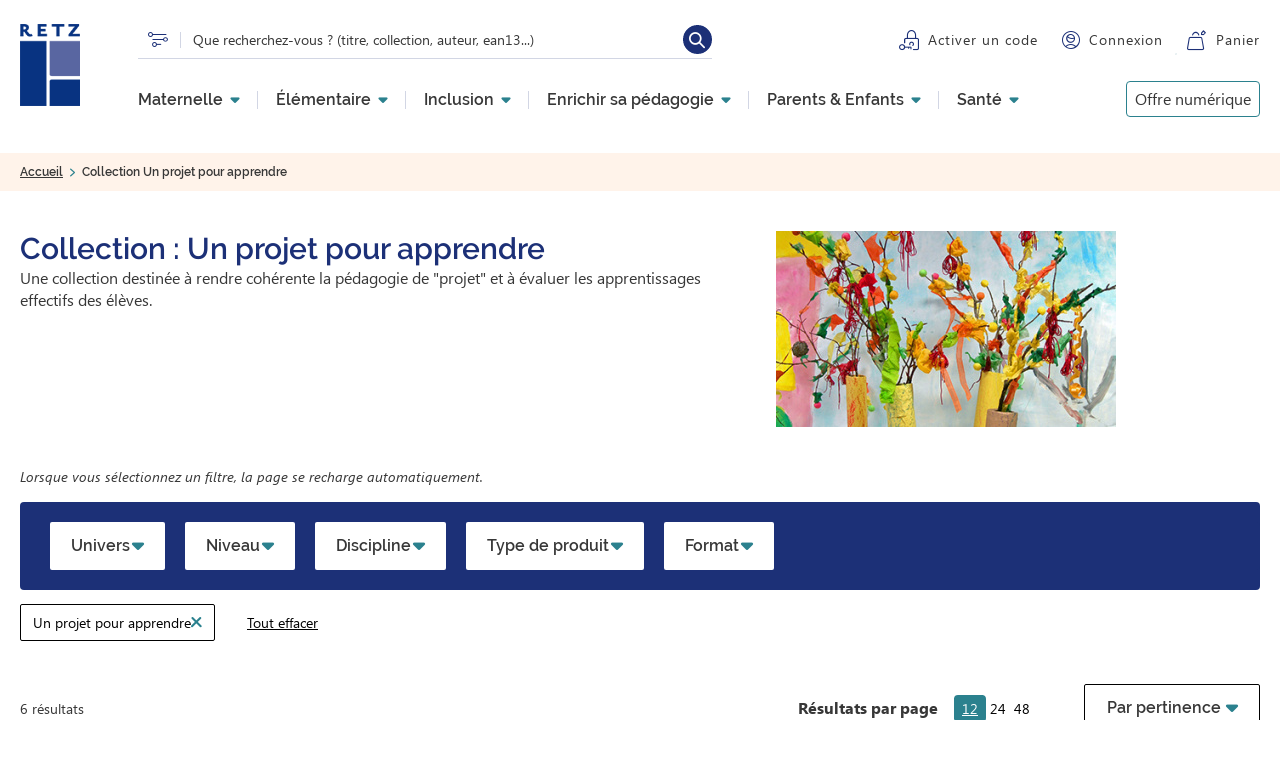

--- FILE ---
content_type: text/html; charset=UTF-8
request_url: https://www.editions-retz.com/collection-un-projet-pour-apprendre
body_size: 133628
content:
<!DOCTYPE html>
<html lang="fr" dir="ltr" prefix="og: https://ogp.me/ns#">
  <head>
          <script type="text/javascript">window.gdprAppliesGlobally=true;(function(){function a(e){if(!window.frames[e]){if(document.body&&document.body.firstChild){var t=document.body;var n=document.createElement("iframe");n.style.display="none";n.name=e;n.title=e;t.insertBefore(n,t.firstChild)}
else{setTimeout(function(){a(e)},5)}}}function e(n,r,o,c,s){function e(e,t,n,a){if(typeof n!=="function"){return}if(!window[r]){window[r]=[]}var i=false;if(s){i=s(e,t,n)}if(!i){window[r].push({command:e,parameter:t,callback:n,version:a})}}e.stub=true;function t(a){if(!window[n]||window[n].stub!==true){return}if(!a.data){return}
var i=typeof a.data==="string";var e;try{e=i?JSON.parse(a.data):a.data}catch(t){return}if(e[o]){var r=e[o];window[n](r.command,r.parameter,function(e,t){var n={};n[c]={returnValue:e,success:t,callId:r.callId};a.source.postMessage(i?JSON.stringify(n):n,"*")},r.version)}}
if(typeof window[n]!=="function"){window[n]=e;if(window.addEventListener){window.addEventListener("message",t,false)}else{window.attachEvent("onmessage",t)}}}e("__tcfapi","__tcfapiBuffer","__tcfapiCall","__tcfapiReturn");a("__tcfapiLocator");(function(e){
var t=document.createElement("script");t.id="spcloader";t.type="text/javascript";t.async=true;t.src="https://sdk.privacy-center.org/"+e+"/loader.js?target="+document.location.hostname;t.charset="utf-8";var n=document.getElementsByTagName("script")[0];n.parentNode.insertBefore(t,n)})("97d9cc3e-4f0e-4d58-ad0e-4b418ce971c9")})();</script>
<script type="text/javascript"> 
      window.didomiConfig = {
        cookies: {
          didomiTokenCookieName: 'didomi_token_retz_ens',
          iabCookieName: 'custom_iab_retz_ens'
        }
      };
</script>
              <script defer="defer" type="text/javascript" src="//try.abtasty.com/74e26528be4acf487ec748c78aac4414.js"></script>
        <script type="text/javascript">dataLayer=[{"site":"Editions Retz","brand":"Retz","language":"fr","country":"France","environment":"production","page_typology":"Collection","page_name":"Collection : Un projet pour apprendre","search_result_number":6,"format":"","product_type":"","tag_mot_cle":"","tag_type_activite":"","tag_courant_pedagogique":"","tag_profil":"","tag_besoin_particulier":"","tag_pratique_pedagogique":"","tag_competence":"","tag_selection_produits":"","collection":"Un projet pour apprendre","serie":"","niveau":"","classe":"","tranches_age":"","age":"","matiere":"","user_profil_type":"Anonyme","user_logged":"non"}];</script>
<script>
(function(w,d,s,l,i){w[l]=w[l]||[];w[l].push({'gtm.start':
new Date().getTime(),event:'gtm.js'});var f=d.getElementsByTagName(s)[0],
j=d.createElement(s),dl=l!='dataLayer'?'&amp;l='+l:'';j.async=true;j.src=
'https://www.googletagmanager.com/gtm.js?id='+i+dl;f.parentNode.insertBefore(j,f);
})(window,document,'script','dataLayer','GTM-MXTW432');
</script>
<meta charset="utf-8" />
<meta name="description" content="Une collection destinée à rendre cohérente la pédagogie de &quot;projet&quot; et à évaluer les apprentissages effectifs des élèves." />
<link rel="canonical" href="https://www.editions-retz.com/collection-un-projet-pour-apprendre" />
<meta property="og:url" content="https://www.editions-retz.com/collection-un-projet-pour-apprendre" />
<meta property="og:title" content="Collection : Un projet pour apprendre | Éditions Retz" />
<meta property="og:description" content="Une collection destinée à rendre cohérente la pédagogie de &quot;projet&quot; et à évaluer les apprentissages effectifs des élèves." />
<meta name="twitter:description" content="Une collection destinée à rendre cohérente la pédagogie de &quot;projet&quot; et à évaluer les apprentissages effectifs des élèves." />
<meta name="twitter:title" content="Collection : Un projet pour apprendre | Éditions Retz" />
<meta name="twitter:url" content="https://www.editions-retz.com/collection-un-projet-pour-apprendre" />
<link rel="apple-touch-icon" sizes="114x114" href="/themes/custom/retz/favicons/apple-touch-icon.png" />
<link rel="icon" type="image/png" sizes="32x32" href="/themes/custom/retz/favicons/favicon-32x32.png" />
<link rel="icon" type="image/png" sizes="16x16" href="/themes/custom/retz/favicons/favicon-16x16.png" />
<link rel="mask-icon" color="#5bbad5" href="/themes/custom/retz/favicons/safari-pinned-tab.svg" />
<link rel="manifest" href="/themes/custom/retz/favicons/site.webmanifest" />
<meta name="msapplication-TileColor" content="#da532c" />
<meta name="theme-color" content="#ffffff" />
<script type="application/ld+json">{
      "@context": "http://schema.org",
      "@type": "BreadcrumbList",
      "name": "Editions Retz",
      "itemListElement": [{
        "@type": "ListItem",
        "position": 1,
        "name": "Accueil"
   ,
        "item": "https://www.editions-retz.com/"},{
        "@type": "ListItem",
        "position": 2,
        "name": "Collection Un projet pour apprendre"
   }]
    }</script>
<meta name="Generator" content="Drupal 9 (https://www.drupal.org)" />
<meta name="MobileOptimized" content="width" />
<meta name="HandheldFriendly" content="true" />
<meta name="viewport" content="width=device-width, initial-scale=1.0" />

    <title>Collection : Un projet pour apprendre | Éditions Retz</title>
    <link rel="stylesheet" media="all" href="/sites/default/files/css/css_xuRxBoq1L9yhBS5LncHZXYnKcvxQGCh5C-QOpAKvc1c.css" />
<link rel="stylesheet" media="all" href="/sites/default/files/css/css_ogW3bzzVTDaYjSS_rcZRWhTxivUpFgAQrkNRy8_sMQQ.css" />
<link rel="stylesheet" media="print" href="/sites/default/files/css/css_oORVn0ppai_vhEnaWVzYWef4AMsSNPrNrvALgG1suZo.css" />
<link rel="stylesheet" media="all" href="/sites/default/files/css/css_n7ULrL0uMb3-h-4H1uzkGwb3cMo-7mBnjf_d_E1i1Gk.css" />

    
  </head>
  <body class="path-recherche path-hub-recherche">
      <!-- Google Tag Manager (noscript) -->
    <noscript>
      <iframe src="https://www.googletagmanager.com/ns.html?id=GTM-MXTW432" height="0" width="0" style="display:none;visibility:hidden"></iframe>
    </noscript>
    <!-- End Google Tag Manager (noscript) -->
          <a href="#main-content" class="visually-hidden focusable skip-link">
      Aller au contenu principal
    </a>
    
      <div class="dialog-off-canvas-main-canvas" data-off-canvas-main-canvas>
    
  <header role="banner">
      <div class="region region-header">
    <div class="link-logo block block-retz-common block-retz-common-logo" id="block-retzlogo">
  
    
      <a href="/"><img class="logo-retz" src="/themes/custom/retz/logo.svg" alt="" />
</a>
  </div>
<div id="block-retz-recherche-suggestions" class="block block-retz-search block-retz-search-search-suggestion">
  
    
      <div class="suggestions-form"></div>
<form class="search-suggestions-form" data-drupal-selector="search-suggestions-form" action="/collection-un-projet-pour-apprendre" method="post" id="search-suggestions-form" accept-charset="UTF-8">
  <a href="/recherche" class="picto-search" title="Lien vers la recherche" data-drupal-selector="edit-picto" id="edit-picto"></a><div class="js-form-item form-item js-form-type-textfield form-type-textfield js-form-item-text form-item-text">
      <label for="edit-text--2">Rechercher</label>
        <input placeholder="Que recherchez-vous ? (titre, collection, auteur, ean13...)" aria-label="Que recherchez-vous ? (titre, collection, auteur, ean13...)" data-drupal-selector="edit-text" class="form-autocomplete form-text" data-autocomplete-path="/autocomplete/suggestions" type="text" id="edit-text--2" name="text" value="" size="60" maxlength="128" />

        </div>
<input autocomplete="off" data-drupal-selector="form-intb-yo0urnbzxj5euxw85rna10tqi-xekh4rcyyelm" type="hidden" name="form_build_id" value="form-iNTb-yO0Urnbzxj5EuxW85rNa10tQI-xeKH4RCYyeLM" />
<input data-drupal-selector="edit-search-suggestions-form" type="hidden" name="form_id" value="search_suggestions_form" />
<div data-drupal-selector="edit-actions" class="form-actions js-form-wrapper form-wrapper" id="edit-actions--2"><input data-drupal-selector="edit-submit" type="submit" id="edit-submit" name="op" value="Rechercher" class="button js-form-submit form-submit" />
</div>

</form>

  </div>
<div class="wrapper-activate-code block block-retz-common block-retz-common-activate-code" id="block-retzactivatecode">
  
    
      <div><a href="https://activation.editions-retz.com/" class="link link-activer-code">Activer un code</a></div>

  </div>
<div class="wrapper-connexion block block-retz-common block-retz-common-connexion" id="block-retzconnexion">
  
    
      <div><div class="link-connexion"><a href="/user/login">Connexion</a></div>
</div>

  </div>
<div class="wrapper-panier block block-retz-common block-retz-common-panier" id="block-retzpanier">
  
    
      <div><a href="https://panier.editions-retz.com" class="link link-panier">Panier</a><span class="cart-quantity"></span>
</div>

  </div>
<nav role="navigation" aria-labelledby="block-navigationprincipale-menu" id="block-navigationprincipale" class="block block-menu navigation menu--main">
            
  

    <div class="menu menu-level-0">
          

  <ul data-region="header" class="menu menu-level-0">
                  
        <li class="menu-item-1 menu-item menu-item--expanded">
          <a href="/ecole-maternelle" data-drupal-link-system-path="recherche/univers/ecole-maternelle-2149">Maternelle</a>
                                
  
  <div class="menu_link_content menu-link-contentmain view-mode-default menu-dropdown menu-dropdown-0 menu-type-default">
              
  <ul class="menu menu-level-1">
                  
        <li class="menu-item">
          <a href="/ecole-maternelle/ps" data-drupal-link-system-path="recherche/niveau/ps-2087/univers/ecole-maternelle-2149">PS</a>
                                
  
  <div class="menu_link_content menu-link-contentmain view-mode-default menu-dropdown menu-dropdown-1 menu-type-default">
              
      <div class="field field--name-field-paragraphes field--type-entity-reference-revisions field--label-hidden field__items">
              <div class="field__item">  <div class="paragraph paragraph--type--rte-1-col paragraph--view-mode--default">
          <p role="heading" aria-level="2">Disciplines</p>

            <div class="clearfix text-formatted field field--name-field-texte field--type-text-long field--label-hidden field__item"><ul><li><a href="/ecole-maternelle/ps/francais/langage-oral">Langage oral PS</a></li>
	<li><a href="/ecole-maternelle/ps/mathematiques">Mathématiques PS</a></li>
	<li><a href="/ecole-maternelle/ps/sciences">Explorer le monde PS</a></li>
	<li><a href="/ecole-maternelle/ps/education-artistique">Éducation artistique PS</a></li>
	<li><a href="/ecole-maternelle/ps/education-physique-et-sportive">Éducation physique et sportive PS</a></li>
	<li><a href="/ecole-maternelle/ps/competences-transversales-et-psychosociales">Compétences transversales et psychosociales PS</a></li>
</ul></div>
      
      </div>
</div>
              <div class="field__item">  <div class="paragraph paragraph--type--rte-1-col paragraph--view-mode--default">
          <p role="heading" aria-level="2">Notre sélection</p>

            <div class="clearfix text-formatted field field--name-field-texte field--type-text-long field--label-hidden field__item"><ul><li><a href="/collection-narramus">Narramus</a></li>
	<li><a href="/collection-les-oralbums">Les Oralbums</a></li>
	<li><a href="/ecole-maternelle/ms/francais/anim-histoires-maternelle-9782725638584.html">Anim'histoires</a></li>
	<li><a href="/ecole-maternelle/gs/francais/guide-pour-enseigner-le-vocabulaire-a-l-ecole-maternelle-ressources-numeriques-9782725639505.html">Enseigner le vocabulaire à l'école maternelle</a></li>
	<li><a href="/collection-c-est-a-voir">Ateliers graphiques</a></li>
	<li><a href="/ecole-maternelle/ps/education-artistique/tout-l-art-du-monde-ps-cd-rom-9782725634869.html">Tout l'art du monde</a></li>
</ul></div>
      
      </div>
</div>
              <div class="field__item">  <div class="paragraph paragraph--type--rte-1-col paragraph--view-mode--default">
          <p role="heading" aria-level="2">  </p>

            <div class="clearfix text-formatted field field--name-field-texte field--type-text-long field--label-hidden field__item"><ul><li> </li>
	<li><a href="/j-apprends-les-maths-en-maternelle.html">J'apprends les maths maternelle</a></li>
	<li><a href="/collection-des-contes-pour-compter">Des contes pour compter</a></li>
	<li><a href="/ecole-maternelle/ps/mathematiques/maths-a-grands-pas-ps-ms-cd-rom-telechargement-9782725638249.html">Maths à grands pas</a></li>
	<li><a href="/ecole-maternelle/ms/education-physique-et-sportive/education-scientifique-a-grands-pas-pour-la-maternelle-ps-ms-gs-ressources-numeriques-9782725641294.html">Education scientifique à grands pas</a></li>
</ul></div>
      
      </div>
</div>
              <div class="field__item">  <div class="paragraph paragraph--type--rte-1-col paragraph--view-mode--default">
          <p role="heading" aria-level="2">Pages &amp; articles à découvrir</p>

            <div class="clearfix text-formatted field field--name-field-texte field--type-text-long field--label-hidden field__item"><ul><li><a href="/actualites/des-contes-pour-compter-interview-des-autrices-josiane-helayel-et-val.html">Des contes pour compter : interview des autrices</a></li>
	<li><a href="/dossiers-thematiques/enseigner-en-maternelle/les-caracteristiques-et-les-fonctions-d-un-rituel.html">Les rituels en maternelle</a></li>
	<li><a href="/actualites/collection-mieux-etre-a-l-ecole-interview-croisee-avec-les-autrices-cecile-alix-et-louison-nielman.html">Mieux-être à l'école</a></li>
</ul></div>
      
      </div>
</div>
              <div class="field__item">  <div class="paragraph paragraph--type--a-explorer paragraph--view-mode--default">
          <p role="heading" aria-level="2">À explorer</p>

      <div class="field field--name-field-liens field--type-link field--label-hidden field__items">
              <div class="field__item"><a href="/ecole-maternelle/ps/education-artistique/theatre">Théâtre PS</a></div>
              <div class="field__item"><a href="/formations">Offre de formation</a></div>
          </div>
  
      </div>
</div>
              <div class="field__item">  <div class="paragraph paragraph--type--liens-illustre paragraph--view-mode--default">
          
      <div class="field field--name-field-liens-illustres field--type-entity-reference field--label-hidden field__items">
              <div class="field__item"><div class="lien_illustre"><a href="/ecole-maternelle/ms/mathematiques/enseigner-le-nombre-a-l-ecole-maternelle-ressources-numeriques-nouvelle-edition-conforme-aux-programmes-2025-9782725648583.html" class="field-group-link">
            <div class="field field--name-field-visuel-principal field--type-entity-reference field--label-hidden field__item">  <img loading="lazy" src="/sites/default/files/styles/menu_liens_illustres/public/media/images/2025/10/MENUS-BLOCS-PROMO-ENSEIGNER-NOMBRE.png?h=8c85d625&amp;itok=K6zeqaAN" width="280" height="140" class="image-style-menu-liens-illustres" />


</div>
      </a></div>
</div>
              <div class="field__item"><div class="lien_illustre"><a href="/ecole-maternelle/gs/francais/guide-pour-enseigner-le-vocabulaire-a-l-ecole-maternelle-ressources-numeriques-nouvelle-edition-conforme-aux-programmes-2025-9782725648552.html" class="field-group-link">
            <div class="field field--name-field-visuel-principal field--type-entity-reference field--label-hidden field__item">  <img loading="lazy" src="/sites/default/files/styles/menu_liens_illustres/public/media/images/2025/10/MENUS-BLOCS-PROMO-ENSEIGNER-VOCABULAIRE.png?h=8c85d625&amp;itok=9FM4PI2t" width="280" height="140" class="image-style-menu-liens-illustres" />


</div>
      </a></div>
</div>
          </div>
  
      </div>
</div>
          </div>
  <a href="/ecole-maternelle/ps" class="field-group-link">
            <div class="field field--name-field-titre-lien field--type-string field--label-hidden field__item">Toute la Petite Section (PS)</div>
      </a>
      </div>



                  </li>
                      
        <li class="menu-item">
          <a href="/ecole-maternelle/ms" data-drupal-link-system-path="recherche/niveau/ms-2092/univers/ecole-maternelle-2149">MS</a>
                                
  
  <div class="menu_link_content menu-link-contentmain view-mode-default menu-dropdown menu-dropdown-1 menu-type-default">
              
      <div class="field field--name-field-paragraphes field--type-entity-reference-revisions field--label-hidden field__items">
              <div class="field__item">  <div class="paragraph paragraph--type--rte-1-col paragraph--view-mode--default">
          <p role="heading" aria-level="2">Disciplines</p>

            <div class="clearfix text-formatted field field--name-field-texte field--type-text-long field--label-hidden field__item"><ul><li><a href="/ecole-maternelle/ms/francais/langage-oral">Langage oral MS</a></li>
	<li><a href="/ecole-maternelle/ms/mathematiques">Mathématiques MS</a></li>
	<li><a href="/ecole-maternelle/ms/sciences">Explorer le monde MS</a></li>
	<li><a href="/ecole-maternelle/ms/education-artistique">Éducation artistique MS</a></li>
	<li><a href="/ecole-maternelle/ms/education-physique-et-sportive">Éducation physique et sportive MS</a></li>
	<li><a href="/ecole-maternelle/ms/competences-transversales-et-psychosociales">Compétences transversales et psychosociales MS</a></li>
</ul></div>
      
      </div>
</div>
              <div class="field__item">  <div class="paragraph paragraph--type--rte-1-col paragraph--view-mode--default">
          <p role="heading" aria-level="2">Notre sélection</p>

            <div class="clearfix text-formatted field field--name-field-texte field--type-text-long field--label-hidden field__item"><ul><li><a href="/collection-narramus">Narramus</a></li>
	<li><a href="/collection-les-oralbums">Les Oralbums</a></li>
	<li><a href="/ecole-maternelle/ms/francais/anim-histoires-maternelle-9782725638584.html">Anim'histoires</a></li>
	<li><a href="/ecole-maternelle/gs/francais/guide-pour-enseigner-le-vocabulaire-a-l-ecole-maternelle-ressources-numeriques-9782725639505.html">Enseigner le vocabulaire à l'école maternelle</a></li>
	<li><a href="/collection-c-est-a-voir">Ateliers graphiques</a></li>
	<li><a href="/collection-tout-l-art-du-monde">Tout l'art du monde</a></li>
</ul></div>
      
      </div>
</div>
              <div class="field__item">  <div class="paragraph paragraph--type--rte-1-col paragraph--view-mode--default">
          <p role="heading" aria-level="2">  </p>

            <div class="clearfix text-formatted field field--name-field-texte field--type-text-long field--label-hidden field__item"><ul><li> </li>
	<li><a href="/j-apprends-les-maths-en-maternelle.html">J'apprends les maths maternelle</a></li>
	<li><a href="/collection-des-contes-pour-compter">Des contes pour compter</a></li>
	<li><a href="/ecole-maternelle/ps/mathematiques/maths-a-grands-pas-ps-ms-cd-rom-telechargement-9782725638249.html">Maths à grands pas</a></li>
	<li><a href="/ecole-maternelle/ms/education-physique-et-sportive/education-scientifique-a-grands-pas-pour-la-maternelle-ps-ms-gs-ressources-numeriques-9782725641294.html">Education scientifique à grands pas</a></li>
</ul></div>
      
      </div>
</div>
              <div class="field__item">  <div class="paragraph paragraph--type--rte-1-col paragraph--view-mode--default">
          <p role="heading" aria-level="2">Pages &amp; articles à découvrir</p>

            <div class="clearfix text-formatted field field--name-field-texte field--type-text-long field--label-hidden field__item"><ul><li><a href="/actualites/des-contes-pour-compter-interview-des-autrices-josiane-helayel-et-val.html">Des contes pour compter : interview des autrices</a></li>
	<li><a href="/dossiers-thematiques/enseigner-en-maternelle/les-caracteristiques-et-les-fonctions-d-un-rituel.html">Les rituels en maternelle</a></li>
	<li><a href="/actualites/collection-mieux-etre-a-l-ecole-interview-croisee-avec-les-autrices-cecile-alix-et-louison-nielman.html">Mieux-être à l'école</a></li>
</ul></div>
      
      </div>
</div>
              <div class="field__item">  <div class="paragraph paragraph--type--a-explorer paragraph--view-mode--default">
          <p role="heading" aria-level="2">À explorer</p>

      <div class="field field--name-field-liens field--type-link field--label-hidden field__items">
              <div class="field__item"><a href="/ecole-maternelle/ms/education-artistique/theatre">Théâtre MS</a></div>
              <div class="field__item"><a href="/formations">Offre de formation</a></div>
          </div>
  
      </div>
</div>
              <div class="field__item">  <div class="paragraph paragraph--type--liens-illustre paragraph--view-mode--default">
          
      <div class="field field--name-field-liens-illustres field--type-entity-reference field--label-hidden field__items">
              <div class="field__item"><div class="lien_illustre"><a href="/ecole-maternelle/ms/mathematiques/enseigner-le-nombre-a-l-ecole-maternelle-ressources-numeriques-nouvelle-edition-conforme-aux-programmes-2025-9782725648583.html" class="field-group-link">
            <div class="field field--name-field-visuel-principal field--type-entity-reference field--label-hidden field__item">  <img loading="lazy" src="/sites/default/files/styles/menu_liens_illustres/public/media/images/2025/10/MENUS-BLOCS-PROMO-ENSEIGNER-NOMBRE.png?h=8c85d625&amp;itok=K6zeqaAN" width="280" height="140" class="image-style-menu-liens-illustres" />


</div>
      </a></div>
</div>
              <div class="field__item"><div class="lien_illustre"><a href="/ecole-maternelle/gs/francais/guide-pour-enseigner-le-vocabulaire-a-l-ecole-maternelle-ressources-numeriques-nouvelle-edition-conforme-aux-programmes-2025-9782725648552.html" class="field-group-link">
            <div class="field field--name-field-visuel-principal field--type-entity-reference field--label-hidden field__item">  <img loading="lazy" src="/sites/default/files/styles/menu_liens_illustres/public/media/images/2025/10/MENUS-BLOCS-PROMO-ENSEIGNER-VOCABULAIRE.png?h=8c85d625&amp;itok=9FM4PI2t" width="280" height="140" class="image-style-menu-liens-illustres" />


</div>
      </a></div>
</div>
          </div>
  
      </div>
</div>
          </div>
  <a href="/ecole-maternelle/ms" class="field-group-link">
            <div class="field field--name-field-titre-lien field--type-string field--label-hidden field__item">Toute la Moyenne Section (MS)</div>
      </a>
      </div>



                  </li>
                      
        <li class="menu-item">
          <a href="/ecole-maternelle/gs" data-drupal-link-system-path="recherche/niveau/gs-2094/univers/ecole-maternelle-2149">GS</a>
                                
  
  <div class="menu_link_content menu-link-contentmain view-mode-default menu-dropdown menu-dropdown-1 menu-type-default">
              
      <div class="field field--name-field-paragraphes field--type-entity-reference-revisions field--label-hidden field__items">
              <div class="field__item">  <div class="paragraph paragraph--type--rte-1-col paragraph--view-mode--default">
          <p role="heading" aria-level="2">Disciplines</p>

            <div class="clearfix text-formatted field field--name-field-texte field--type-text-long field--label-hidden field__item"><ul><li><a href="/ecole-maternelle/gs/francais/langage-oral">Langage oral GS</a></li>
	<li><a href="/ecole-maternelle/gs/francais/ecriture">Entrée dans l'écrit GS</a></li>
	<li><a href="/ecole-maternelle/gs/francais/lecture">Vers la lecture GS</a></li>
	<li><a href="/ecole-maternelle/gs/mathematiques">Mathématiques GS</a></li>
	<li><a href="/ecole-maternelle/gs/sciences">Explorer le monde GS</a></li>
	<li><a href="/ecole-maternelle/gs/langues-vivantes/anglais">Anglais GS</a></li>
	<li><a href="/ecole-maternelle/gs/education-artistique">Éducation artistique GS</a></li>
	<li><a href="/ecole-maternelle/gs/education-physique-et-sportive">Éducation physique et sportive GS</a></li>
	<li><a href="/ecole-maternelle/gs/competences-transversales-et-psychosociales">Compétences transversales et psychosociales GS</a></li>
</ul></div>
      
      </div>
</div>
              <div class="field__item">  <div class="paragraph paragraph--type--rte-1-col paragraph--view-mode--default">
          <p role="heading" aria-level="2">Notre sélection</p>

            <div class="clearfix text-formatted field field--name-field-texte field--type-text-long field--label-hidden field__item"><ul><li><a href="/ecole-maternelle/gs/francais/cleo-gs-entree-dans-l-ecrit-materiel-et-guide-pedagogique-ressources-numeriques-9782725638591.html">CLÉO - Entrée dans l'écrit</a></li>
	<li><a href="/piano-gs-apprentissage-progressif-lecture.html">Piano - Pas à pas vers la lecture</a></li>
	<li><a href="/collection-narramus">Narramus</a></li>
	<li><a href="/collection-les-oralbums">Les Oralbums</a></li>
	<li><a href="/ecole-maternelle/ms/francais/anim-histoires-maternelle-9782725638584.html">Anim'histoires</a></li>
	<li><a href="/ecole-maternelle/gs/francais/guide-pour-enseigner-le-vocabulaire-a-l-ecole-maternelle-ressources-numeriques-9782725639505.html">Enseigner le vocabulaire à l'école maternelle</a></li>
	<li><a href="/collection-syllabozoo">Le Syllabozoo</a></li>
</ul></div>
      
      </div>
</div>
              <div class="field__item">  <div class="paragraph paragraph--type--rte-1-col paragraph--view-mode--default">
          <p role="heading" aria-level="2">  </p>

            <div class="clearfix text-formatted field field--name-field-texte field--type-text-long field--label-hidden field__item"><ul><li> </li>
	<li><a href="/collection-j-apprends-les-maths-maternelle">J'apprends les maths maternelle</a></li>
	<li><a href="/ecole-maternelle/gs/mathematiques/maths-a-grands-pas-pour-les-gs-cd-rom-telechargement-9782725639406.html">Maths à grands pas</a></li>
	<li><a href="/ecole-maternelle/ms/education-physique-et-sportive/education-scientifique-a-grands-pas-pour-la-maternelle-ps-ms-gs-ressources-numeriques-9782725641294.html">Education scientifique à grands pas</a></li>
	<li><a href="/collection-c-est-a-voir">Ateliers graphiques</a></li>
	<li><a href="/ecole-maternelle/ms/education-physique-et-sportive/education-physique-a-grands-pas-pour-la-maternelle-cd-rom-9782725637075.html">Tout l'art du monde</a></li>
</ul></div>
      
      </div>
</div>
              <div class="field__item">  <div class="paragraph paragraph--type--rte-1-col paragraph--view-mode--default">
          <p role="heading" aria-level="2">Pages &amp; articles à découvrir</p>

            <div class="clearfix text-formatted field field--name-field-texte field--type-text-long field--label-hidden field__item"><ul><li><a href="/dossiers-thematiques/enseigner-en-maternelle/les-caracteristiques-et-les-fonctions-d-un-rituel.html">Les rituels en maternelle</a></li>
	<li><a href="/actualites/collection-mieux-etre-a-l-ecole-interview-croisee-avec-les-autrices-cecile-alix-et-louison-nielman.html">Mieux-être à l'école</a></li>
</ul></div>
      
      </div>
</div>
              <div class="field__item">  <div class="paragraph paragraph--type--a-explorer paragraph--view-mode--default">
          <p role="heading" aria-level="2">À explorer</p>

      <div class="field field--name-field-liens field--type-link field--label-hidden field__items">
              <div class="field__item"><a href="/ecole-maternelle/gs/education-artistique/theatre">Théâtre GS</a></div>
              <div class="field__item"><a href="/formations">Offre de formation</a></div>
          </div>
  
      </div>
</div>
              <div class="field__item">  <div class="paragraph paragraph--type--liens-illustre paragraph--view-mode--default">
          
      <div class="field field--name-field-liens-illustres field--type-entity-reference field--label-hidden field__items">
              <div class="field__item"><div class="lien_illustre"><a href="/ecole-maternelle/ms/mathematiques/enseigner-le-nombre-a-l-ecole-maternelle-ressources-numeriques-nouvelle-edition-conforme-aux-programmes-2025-9782725648583.html" class="field-group-link">
            <div class="field field--name-field-visuel-principal field--type-entity-reference field--label-hidden field__item">  <img loading="lazy" src="/sites/default/files/styles/menu_liens_illustres/public/media/images/2025/10/MENUS-BLOCS-PROMO-ENSEIGNER-NOMBRE.png?h=8c85d625&amp;itok=K6zeqaAN" width="280" height="140" class="image-style-menu-liens-illustres" />


</div>
      </a></div>
</div>
              <div class="field__item"><div class="lien_illustre"><a href="/ecole-maternelle/gs/francais/guide-pour-enseigner-le-vocabulaire-a-l-ecole-maternelle-ressources-numeriques-nouvelle-edition-conforme-aux-programmes-2025-9782725648552.html" class="field-group-link">
            <div class="field field--name-field-visuel-principal field--type-entity-reference field--label-hidden field__item">  <img loading="lazy" src="/sites/default/files/styles/menu_liens_illustres/public/media/images/2025/10/MENUS-BLOCS-PROMO-ENSEIGNER-VOCABULAIRE.png?h=8c85d625&amp;itok=9FM4PI2t" width="280" height="140" class="image-style-menu-liens-illustres" />


</div>
      </a></div>
</div>
          </div>
  
      </div>
</div>
          </div>
  <a href="/ecole-maternelle/gs" class="field-group-link">
            <div class="field field--name-field-titre-lien field--type-string field--label-hidden field__item">Toute la Grande Section (GS)</div>
      </a>
      </div>



                  </li>
          </ul>



      </div>



                  </li>
                      
        <li class="menu-item-1 menu-item menu-item--expanded">
          <a href="/ecole-elementaire" data-drupal-link-system-path="recherche/univers/ecole-elementaire-2156">Élémentaire</a>
                                
  
  <div class="menu_link_content menu-link-contentmain view-mode-default menu-dropdown menu-dropdown-0 menu-type-default">
              
  <ul class="menu menu-level-1">
                  
        <li class="menu-item">
          <a href="/ecole-elementaire/cp" data-drupal-link-system-path="recherche/niveau/cp-2088/univers/ecole-elementaire-2156">CP</a>
                                
  
  <div class="menu_link_content menu-link-contentmain view-mode-default menu-dropdown menu-dropdown-1 menu-type-default">
              
      <div class="field field--name-field-paragraphes field--type-entity-reference-revisions field--label-hidden field__items">
              <div class="field__item">  <div class="paragraph paragraph--type--rte-1-col paragraph--view-mode--default">
          <p role="heading" aria-level="2">Disciplines</p>

            <div class="clearfix text-formatted field field--name-field-texte field--type-text-long field--label-hidden field__item"><ul><li><a href="/ecole-elementaire/cp/francais/lecture">Lecture CP</a></li>
	<li><a href="/ecole-elementaire/cp/francais">Français CP</a></li>
	<li><a href="/ecole-elementaire/cp/mathematiques">Mathématiques CP</a></li>
	<li><a href="/ecole-elementaire/cp/temps-et-espace">Temps et espace CP</a></li>
	<li><a href="/ecole-elementaire/cp/enseignement-moral-et-civique">Enseignement moral et civique CP</a></li>
	<li><a href="/ecole-elementaire/cp/sciences">Sciences CP</a></li>
	<li><a href="/ecole-elementaire/cp/langues-vivantes">Langues vivantes CP</a></li>
	<li><a href="/ecole-elementaire/cp/education-artistique">Éducation artistique CP</a></li>
	<li><a href="/ecole-elementaire/cp/education-physique-et-sportive">Éducation physique et sportive CP</a></li>
	<li><a href="/ecole-elementaire/cp/competences-transversales-et-psychosociales">Compétences transversales et psychosociales CP</a></li>
</ul></div>
      
      </div>
</div>
              <div class="field__item">  <div class="paragraph paragraph--type--rte-1-col paragraph--view-mode--default">
          <p role="heading" aria-level="2">Notre sélection</p>

            <div class="clearfix text-formatted field field--name-field-texte field--type-text-long field--label-hidden field__item"><ul><li><a href="/ecole-elementaire/cp/mathematiques/j-apprends-les-maths-avec-picbille-cp-fichier-de-l-eleve-en-1-volume-programmes-2025-9782725646732.html">J'apprends les maths CP</a></li>
	<li><a href="/ecole-elementaire/cp/mathematiques/les-noums-cp-fichier-de-l-eleve-en-2-volumes-application-edition-programmes-2025-9782725648071.html">Les Noums CP</a></li>
	<li><a href="/ecole-elementaire/cp/mathematiques/totem-mathematiques-cp-cahier-d-exercices-en-2-volumes-numeration-geometrie-9782725642628.html">Totem CP</a></li>
	<li><a href="/ecole-elementaire/cp/mathematiques/haut-les-maths-cp-fichier-de-l-eleve-en-2-volumes-programmes-2025-9782725646244.html">Haut les maths ! CP</a></li>
	<li><a href="/ecole-elementaire/cp/francais/lecture-piano-cp-manuel-de-l-eleve-programmes-2025-9782725646947.html">Lecture Piano CP</a></li>
	<li><a href="/ecole-elementaire/cp/francais/calimots-cp-manuel-de-code-programmes-2025-9782725647913.html">Calimots CP</a></li>
	<li><a href="/serie-a-l-ecole-des-albums-cp-serie-jaune">A l’école des albums CP série jaune</a></li>
	<li><a href="/serie-a-l-ecole-des-albums-cp-serie-bleue">A l’école des albums CP série bleue</a></li>
</ul></div>
      
      </div>
</div>
              <div class="field__item">  <div class="paragraph paragraph--type--rte-1-col paragraph--view-mode--default">
          <p role="heading" aria-level="2">  </p>

            <div class="clearfix text-formatted field field--name-field-texte field--type-text-long field--label-hidden field__item"><ul><li> </li>
	<li><a href="/ecole-elementaire/ce1/francais/cleo-cp-ce1-2016-nouvelle-edition-conforme-aux-programmes-2016-9782725635019.html">CLÉO Français CP-CE1</a></li>
	<li><a href="/collection-histoires-a-ecrire">Histoires à écrire</a></li>
	<li><a href="  /collection-narramus">Narramus</a></li>
	<li><a href="  /collection-strateges">Stratèges</a></li>
	<li><a href="/collection-fichiers-de-differenciation">Fichiers de différenciation</a></li>
</ul></div>
      
      </div>
</div>
              <div class="field__item">  <div class="paragraph paragraph--type--rte-1-col paragraph--view-mode--default">
          <p role="heading" aria-level="2">Pages &amp; articles à découvrir</p>

            <div class="clearfix text-formatted field field--name-field-texte field--type-text-long field--label-hidden field__item"><ul><li><a href="/manuels-cycle-2-programmes-2025">Nos manuels conformes aux programmes 2025</a></li>
	<li><a href="/comparatif-methodes-lecture-cp.html">Comparatif de nos méthodes de lecture CP</a></li>
	<li><a href="https://www.editions-retz.com/lecture-piano-cp-apprentissage-pas-a-pas">La méthode Lecture Piano CP</a></li>
	<li><a href="/totem-mathematiques-cp-ce1-ce2">La méthode Totem mathématiques</a></li>
	<li><a href="/comparatif-methodes-mathematiques/">Comparatif de nos méthodes de maths</a></li>
	<li><a href="/comprendre-le-monde-cp-au-cm.html">La collection Comprendre le monde</a></li>
</ul></div>
      
      </div>
</div>
              <div class="field__item">  <div class="paragraph paragraph--type--a-explorer paragraph--view-mode--default">
          <p role="heading" aria-level="2">À explorer</p>

      <div class="field field--name-field-liens field--type-link field--label-hidden field__items">
              <div class="field__item"><a href="/ecole-elementaire/cp/education-artistique/theatre">Théâtre CP</a></div>
              <div class="field__item"><a href="/formations">Offre de formation</a></div>
          </div>
  
      </div>
</div>
              <div class="field__item">  <div class="paragraph paragraph--type--liens-illustre paragraph--view-mode--default">
          
      <div class="field field--name-field-liens-illustres field--type-entity-reference field--label-hidden field__items">
              <div class="field__item"><div class="lien_illustre"><a href="/ecole-elementaire/ce1/francais/reussir-son-entree-en-vocabulaire-cycle-2-ressources-numeriques-nouvelle-edition-conforme-aux-programmes-2025-9782725647630.html" class="field-group-link">
            <div class="field field--name-field-visuel-principal field--type-entity-reference field--label-hidden field__item">  <img loading="lazy" src="/sites/default/files/styles/menu_liens_illustres/public/media/images/2025/10/MENUS-BLOCS-PROMO-REUSSIR-ENTREE-VOC.png?h=8c85d625&amp;itok=2l98YA09" width="280" height="140" class="image-style-menu-liens-illustres" />


</div>
      </a></div>
</div>
              <div class="field__item"><div class="lien_illustre"><a href="/ecole-elementaire/cp/francais/narramus-sssi-j-te-mords-t-es-mort-cp-ce1-ressources-numeriques-9782725645780.html" class="field-group-link">
            <div class="field field--name-field-visuel-principal field--type-entity-reference field--label-hidden field__item">  <img loading="lazy" src="/sites/default/files/styles/menu_liens_illustres/public/media/images/2025/10/MENUS-BLOCS-PROMO-SI-JTE-MORDS.png?h=8c85d625&amp;itok=tTYSXudN" width="280" height="140" class="image-style-menu-liens-illustres" />


</div>
      </a></div>
</div>
          </div>
  
      </div>
</div>
          </div>
  <a href="/ecole-elementaire/cp" class="field-group-link">
            <div class="field field--name-field-titre-lien field--type-string field--label-hidden field__item">Tout le CP</div>
      </a>
      </div>



                  </li>
                      
        <li class="menu-item">
          <a href="/ecole-elementaire/ce1" data-drupal-link-system-path="recherche/niveau/ce1-2095/univers/ecole-elementaire-2156">CE1</a>
                                
  
  <div class="menu_link_content menu-link-contentmain view-mode-default menu-dropdown menu-dropdown-1 menu-type-default">
              
      <div class="field field--name-field-paragraphes field--type-entity-reference-revisions field--label-hidden field__items">
              <div class="field__item">  <div class="paragraph paragraph--type--rte-1-col paragraph--view-mode--default">
          <p role="heading" aria-level="2">Disciplines</p>

            <div class="clearfix text-formatted field field--name-field-texte field--type-text-long field--label-hidden field__item"><ul><li><a href="/ecole-elementaire/ce1/francais/lecture">Lecture CE1 </a></li>
	<li><a href="/ecole-elementaire/ce1/francais">Français CE1</a></li>
	<li><a href="/ecole-elementaire/ce1/mathematiques">Mathématiques CE1</a></li>
	<li><a href="/ecole-elementaire/ce1/temps-et-espace">Temps et espace CE1</a></li>
	<li><a href="/ecole-elementaire/ce1/enseignement-moral-et-civique">Enseignement moral et civique CE1</a></li>
	<li><a href="/ecole-elementaire/ce1/sciences">Sciences CE1</a></li>
	<li><a href="/ecole-elementaire/ce1/langues-vivantes">Langues vivantes CE1</a></li>
	<li><a href="/ecole-elementaire/ce1/education-artistique">Éducation artistique CE1</a></li>
	<li><a href="/ecole-elementaire/ce1/education-physique-et-sportive">Éducation physique et sportive CE1</a></li>
	<li><a href="/ecole-elementaire/ce1/competences-transversales-et-psychosociales">Compétences transversales et psychosociales CE1</a></li>
</ul></div>
      
      </div>
</div>
              <div class="field__item">  <div class="paragraph paragraph--type--rte-1-col paragraph--view-mode--default">
          <p role="heading" aria-level="2">Notre sélection</p>

            <div class="clearfix text-formatted field field--name-field-texte field--type-text-long field--label-hidden field__item"><ul><li><a href="/ecole-elementaire/ce1/mathematiques/j-apprends-les-maths-ce1-fichier-9782725634739.html">J'apprends les maths CE1</a></li>
	<li><a href="/ecole-elementaire/ce1/mathematiques/les-noums-ce1-fichier-de-l-eleve-en-2-volumes-application-9782725642123.html">Les Noums CE1</a></li>
	<li><a href="/ecole-elementaire/ce1/mathematiques/totem-mathematiques-ce1-cahier-d-exercices-en-2-volumes-numeration-geometrie-9782725642635.html">Totem CE1</a></li>
	<li><a href="/ecole-elementaire/ce1/mathematiques/haut-les-maths-ce1-fichier-de-l-eleve-en-2-volumes-programmes-2025-9782725646251.html">Haut les maths ! CE1</a></li>
	<li><a href="/ecole-elementaire/ce1/francais/fichier-d-entrainement-ce1-aide-memoire-le-monde-de-cleo-programmes-2025-9782725646930.html">Le monde de Cléo CE1</a></li>
	<li><a href="/ecole-elementaire/ce1/francais/lecture-piano-ce1-manuel-de-l-eleve-9782725639222.html">Lecture Piano CE1</a></li>
	<li><a href="/ecole-elementaire/ce1/francais/calimots-ce1-manuel-de-code-et-d-etude-de-la-langue-programmes-2025-9782725647920.html">Calimots CE1</a></li>
</ul></div>
      
      </div>
</div>
              <div class="field__item">  <div class="paragraph paragraph--type--rte-1-col paragraph--view-mode--default">
          <p role="heading" aria-level="2">   </p>

            <div class="clearfix text-formatted field field--name-field-texte field--type-text-long field--label-hidden field__item"><ul><li> </li>
	<li><a href="/collection-narramus">Narramus</a></li>
	<li><a href="/collection-histoires-a-ecrire">Histoires à écrire</a></li>
	<li><a href="/ecole-elementaire/ce1/francais/reussir-son-entree-en-grammaire-ce1-ressources-numeriques-nouvelle-edition-conforme-aux-programmes-2025-9782725647425.html">Réussir son entrée en grammaire CE1</a></li>
	<li><a href="/ecole-elementaire/ce1/francais/lectorino-lectorinette-ce1-ce2-cd-rom-telechargement-9782725638270.html">Lectorino &amp; Lectorinette CE1-CE2</a></li>
	<li><a href="  /collection-strateges">Stratèges</a></li>
	<li><a href="/ecole-elementaire/ce1/langues-vivantes/enseigner-l-anglais-a-partir-d-albums-ce1-ce2-ressources-numeriques-9782725639420.html">Enseigner l'anglais à partir d'albums CE1-CE2</a></li>
	<li><a href="/collection-fichiers-de-differenciation">Fichiers de différenciation</a></li>
</ul></div>
      
      </div>
</div>
              <div class="field__item">  <div class="paragraph paragraph--type--rte-1-col paragraph--view-mode--default">
          <p role="heading" aria-level="2">Pages &amp; articles à découvrir</p>

            <div class="clearfix text-formatted field field--name-field-texte field--type-text-long field--label-hidden field__item"><ul><li><a href="/manuels-cycle-2-programmes-2025">Nos manuels conformes aux programmes 2025</a></li>
	<li><a href="/lecture-piano-ce1-consolidation-decodage-fluence">La méthode Lecture Piano CE1 </a></li>
	<li><a href="/totem-mathematiques-cp-ce1-ce2">La méthode Totem mathématiques</a></li>
	<li><a href="/nouveautes-scolaires/">Page nouveautés scolaires</a></li>
	<li><a href="/comprendre-le-monde-cp-au-cm.html">La collection Comprendre le monde</a></li>
</ul></div>
      
      </div>
</div>
              <div class="field__item">  <div class="paragraph paragraph--type--a-explorer paragraph--view-mode--default">
          <p role="heading" aria-level="2">À explorer</p>

      <div class="field field--name-field-liens field--type-link field--label-hidden field__items">
              <div class="field__item"><a href="/ecole-elementaire/ce1/education-artistique/theatre">Théâtre CE1</a></div>
              <div class="field__item"><a href="/formations">Offre de formation</a></div>
          </div>
  
      </div>
</div>
              <div class="field__item">  <div class="paragraph paragraph--type--liens-illustre paragraph--view-mode--default">
          
      <div class="field field--name-field-liens-illustres field--type-entity-reference field--label-hidden field__items">
              <div class="field__item"><div class="lien_illustre"><a href="/ecole-elementaire/cp/francais/narramus-sssi-j-te-mords-t-es-mort-cp-ce1-ressources-numeriques-9782725645780.html" class="field-group-link">
            <div class="field field--name-field-visuel-principal field--type-entity-reference field--label-hidden field__item">  <img loading="lazy" src="/sites/default/files/styles/menu_liens_illustres/public/media/images/2025/10/MENUS-BLOCS-PROMO-SI-JTE-MORDS.png?h=8c85d625&amp;itok=tTYSXudN" width="280" height="140" class="image-style-menu-liens-illustres" />


</div>
      </a></div>
</div>
              <div class="field__item"><div class="lien_illustre"><a href="/ecole-elementaire/ce1/francais/15-defis-d-ecriture-ce1-ce2-ressources-numeriques-9782725647463.html" class="field-group-link">
            <div class="field field--name-field-visuel-principal field--type-entity-reference field--label-hidden field__item">  <img loading="lazy" src="/sites/default/files/styles/menu_liens_illustres/public/media/images/2025/10/MENUS-BLOCS-PROMO-15-DEFIS.png?h=8c85d625&amp;itok=SAgCM2cL" width="280" height="140" class="image-style-menu-liens-illustres" />


</div>
      </a></div>
</div>
          </div>
  
      </div>
</div>
          </div>
  <a href="/ecole-elementaire/ce1" class="field-group-link">
            <div class="field field--name-field-titre-lien field--type-string field--label-hidden field__item">Tout le CE1</div>
      </a>
      </div>



                  </li>
                      
        <li class="menu-item">
          <a href="/ecole-elementaire/ce2" data-drupal-link-system-path="recherche/niveau/ce2-2083/univers/ecole-elementaire-2156">CE2</a>
                                
  
  <div class="menu_link_content menu-link-contentmain view-mode-default menu-dropdown menu-dropdown-1 menu-type-default">
              
      <div class="field field--name-field-paragraphes field--type-entity-reference-revisions field--label-hidden field__items">
              <div class="field__item">  <div class="paragraph paragraph--type--rte-1-col paragraph--view-mode--default">
          <p role="heading" aria-level="2">Disciplines</p>

            <div class="clearfix text-formatted field field--name-field-texte field--type-text-long field--label-hidden field__item"><ul><li><a href="/ecole-elementaire/ce2/francais">Français CE2</a></li>
	<li><a href="/ecole-elementaire/ce2/mathematiques">Mathématiques CE2</a></li>
	<li><a href="/ecole-elementaire/ce2/temps-et-espace">Temps et espace CE2</a></li>
	<li><a href="/ecole-elementaire/ce2/enseignement-moral-et-civique">Enseignement moral et civique CE2</a></li>
	<li><a href="/ecole-elementaire/ce2/sciences">Sciences CE2</a></li>
	<li><a href="/ecole-elementaire/ce2/langues-vivantes">Langues vivantes CE2</a></li>
	<li><a href="/ecole-elementaire/ce2/education-artistique">Éducation artistique CE2</a></li>
	<li><a href="/ecole-elementaire/ce2/education-physique-et-sportive">Éducation physique et sportive CE2</a></li>
	<li><a href="/ecole-elementaire/ce2/competences-transversales-et-psychosociales">Compétences transversales et psychosociales CE2</a></li>
</ul></div>
      
      </div>
</div>
              <div class="field__item">  <div class="paragraph paragraph--type--rte-1-col paragraph--view-mode--default">
          <p role="heading" aria-level="2">Notre sélection</p>

            <div class="clearfix text-formatted field field--name-field-texte field--type-text-long field--label-hidden field__item"><ul><li><a href="/ecole-elementaire/ce2/mathematiques/j-apprends-les-maths-ce2-fichier-9782725634753.html">J’apprends les maths CE2</a></li>
	<li><a href="/ecole-elementaire/ce2/mathematiques/totem-mathematiques-ce2-fichiers-numeration-geometrie-2-volumes-programmes-2025-9782725645605.html">Totem CE2</a></li>
	<li><a href="/ecole-elementaire/ce2/mathematiques/haut-les-maths-ce2-fichier-de-l-eleve-en-2-volumes-9782725640532.html">Haut les maths ! CE2</a></li>
	<li><a href="/ecole-elementaire/ce2/francais/fichier-d-entrainement-ce2-aide-memoire-le-monde-de-cleo-programmes-2025-9782725647364.html">Le monde de Cléo CE2</a></li>
	<li><a href="/dictees-et-histoire-des-arts.html#cycle2">Dictées et histoire des arts CE2</a></li>
	<li><a href="/ecole-elementaire/ce2/francais/reussir-en-grammaire-ce2-ressources-numeriques-9782725641027.html">Réussir en grammaire CE2</a></li>
</ul></div>
      
      </div>
</div>
              <div class="field__item">  <div class="paragraph paragraph--type--rte-1-col paragraph--view-mode--default">
          <p role="heading" aria-level="2">  </p>

            <div class="clearfix text-formatted field field--name-field-texte field--type-text-long field--label-hidden field__item"><ul><li> </li>
	<li><a href="/ecole-elementaire/ce1/francais/lectorino-lectorinette-ce1-ce2-cd-rom-telechargement-9782725638270.html">Lectorino &amp; Lectorinette CE1-CE2</a></li>
	<li><a href="/ecole-elementaire/cm1/francais/scriptum-apprendre-a-ecrire-copier-et-orthographier-ce1-ce2-cycle-3-ulis-ressources-numeriques-9782725639963.html">Scriptum</a></li>
	<li><a href="/collection-histoires-a-ecrire">Histoires à écrire</a></li>
	<li><a href="/collection-strateges">Stratèges</a></li>
	<li><a href="/ecole-elementaire/ce1/langues-vivantes/enseigner-l-anglais-a-partir-d-albums-ce1-ce2-ressources-numeriques-9782725639420.html">Enseigner l'anglais à partir d'albums CE1-CE2</a></li>
	<li><a href="/ecole-elementaire/ce1/education-artistique/tout-l-art-du-monde-cycle-2-ressources-numeriques-9782725637747.html">Tout l'art du monde Cycle 2</a></li>
	<li><a href="/collection-fichiers-de-differenciation">Fichiers de différenciation</a></li>
</ul></div>
      
      </div>
</div>
              <div class="field__item">  <div class="paragraph paragraph--type--rte-1-col paragraph--view-mode--default">
          <p role="heading" aria-level="2">Pages &amp; articles à découvrir</p>

            <div class="clearfix text-formatted field field--name-field-texte field--type-text-long field--label-hidden field__item"><ul><li><a href="/manuels-cycle-2-programmes-2025">Nos manuels conformes aux programmes 2025</a></li>
	<li><a href="/totem-mathematiques-cp-ce1-ce2">La méthode Totem mathématiques</a></li>
	<li><a href="/nouveautes-scolaires/">Page nouveautés scolaires</a></li>
	<li><a href="/comprendre-le-monde-cp-au-cm.html">La collection Comprendre le monde</a></li>
</ul></div>
      
      </div>
</div>
              <div class="field__item">  <div class="paragraph paragraph--type--a-explorer paragraph--view-mode--default">
          <p role="heading" aria-level="2">À explorer</p>

      <div class="field field--name-field-liens field--type-link field--label-hidden field__items">
              <div class="field__item"><a href="/ecole-elementaire/ce2/education-artistique/theatre">Théâtre CE2</a></div>
              <div class="field__item"><a href="/formations">Offre de formation</a></div>
          </div>
  
      </div>
</div>
              <div class="field__item">  <div class="paragraph paragraph--type--liens-illustre paragraph--view-mode--default">
          
      <div class="field field--name-field-liens-illustres field--type-entity-reference field--label-hidden field__items">
              <div class="field__item"><div class="lien_illustre"><a href="/ecole-elementaire/ce1/francais/reussir-en-conjugaison-ce1-ce2-ressources-numeriques-nouvelle-edition-conforme-aux-programmes-2025-9782725648569.html" class="field-group-link">
            <div class="field field--name-field-visuel-principal field--type-entity-reference field--label-hidden field__item">  <img loading="lazy" src="/sites/default/files/styles/menu_liens_illustres/public/media/images/2025/10/MENUS-BLOCS-PROMO-REUSSIR-CONJ-CE.png?h=8c85d625&amp;itok=sIyP_slZ" width="280" height="140" class="image-style-menu-liens-illustres" />


</div>
      </a></div>
</div>
              <div class="field__item"><div class="lien_illustre"><a href="/ecole-elementaire/ce1/francais/jeu-des-pronoms-j-ai-tout-compris-a-partir-de-7-ans-9782725647876.html" class="field-group-link">
            <div class="field field--name-field-visuel-principal field--type-entity-reference field--label-hidden field__item">  <img loading="lazy" src="/sites/default/files/styles/menu_liens_illustres/public/media/images/2025/10/MENUS-BLOCS-PROMO-REUSSIR-JEU-PRONOMS.png?h=8c85d625&amp;itok=SIxVuiTV" width="280" height="140" class="image-style-menu-liens-illustres" />


</div>
      </a></div>
</div>
          </div>
  
      </div>
</div>
          </div>
  <a href="/ecole-elementaire/ce2" class="field-group-link">
            <div class="field field--name-field-titre-lien field--type-string field--label-hidden field__item">Tout le CE2</div>
      </a>
      </div>



                  </li>
                      
        <li class="menu-item">
          <a href="/ecole-elementaire/cm1" data-drupal-link-system-path="recherche/niveau/cm1-2093/univers/ecole-elementaire-2156">CM1</a>
                                
  
  <div class="menu_link_content menu-link-contentmain view-mode-default menu-dropdown menu-dropdown-1 menu-type-default">
              
      <div class="field field--name-field-paragraphes field--type-entity-reference-revisions field--label-hidden field__items">
              <div class="field__item">  <div class="paragraph paragraph--type--rte-1-col paragraph--view-mode--default">
          <p role="heading" aria-level="2">Disciplines</p>

            <div class="clearfix text-formatted field field--name-field-texte field--type-text-long field--label-hidden field__item"><ul><li><a href="/ecole-elementaire/cm1/francais">Français CM1</a></li>
	<li><a href="/ecole-elementaire/cm1/mathematiques">Mathématiques CM1</a></li>
	<li><a href="/ecole-elementaire/cm1/histoire">Histoire CM1</a></li>
	<li><a href="/ecole-elementaire/cm1/geographie">Géographie CM1</a></li>
	<li><a href="/ecole-elementaire/cm1/enseignement-moral-et-civique">Enseignement moral et civique CM1</a></li>
	<li><a href="/ecole-elementaire/cm1/sciences">Sciences CM1</a></li>
	<li><a href="/ecole-elementaire/cm1/langues-vivantes">Langues vivantes CM1</a></li>
	<li><a href="/ecole-elementaire/cm1/education-artistique">Éducation artistique CM1</a></li>
	<li><a href="/ecole-elementaire/cm1/education-physique-et-sportive">Éducation physique et sportive CM1</a></li>
	<li><a href="/ecole-elementaire/cm1/competences-transversales-et-psychosociales">Compétences transversales et psychosociales CM1</a></li>
</ul></div>
      
      </div>
</div>
              <div class="field__item">  <div class="paragraph paragraph--type--rte-1-col paragraph--view-mode--default">
          <p role="heading" aria-level="2">Notre sélection</p>

            <div class="clearfix text-formatted field field--name-field-texte field--type-text-long field--label-hidden field__item"><ul><li><a href="/ecole-elementaire/cm1/mathematiques/j-apprends-les-maths-cm1-manuel-9782725635262.html">J’apprends les maths CM1</a></li>
	<li><a href="/ecole-elementaire/cm1/mathematiques/haut-les-maths-cm1-manuel-cahier-de-geometrie-9782725640563.html">Haut les maths ! CM1</a></li>
	<li><a href="/ecole-elementaire/cm1/mathematiques/totem-mathematiques-cm1-manuel-cahier-d-exercices-9782725637228.html">Totem CM1</a></li>
	<li><a href="/ecole-elementaire/cm1/francais/cleo-manuel-d-entrainement-cm1-aide-memoire-edition-2019-9782725637884.html">CLÉO Français CM1</a></li>
	<li><a href="/ecole-elementaire/cm1/francais/cleo-cm1-ecole-inclusive-9782725640761.html">CLÉO Français CM1 Ecole inclusive</a></li>
	<li><a href="/dictees-et-histoire-des-arts.html#cycle3">Dictées et histoire des arts CM1</a></li>
	<li><a href="/serie-reussir-en-grammaire">Réussir en grammaire</a></li>
</ul></div>
      
      </div>
</div>
              <div class="field__item">  <div class="paragraph paragraph--type--rte-1-col paragraph--view-mode--default">
          <p role="heading" aria-level="2">  </p>

            <div class="clearfix text-formatted field field--name-field-texte field--type-text-long field--label-hidden field__item"><ul><li> </li>
	<li><a href="/ecole-elementaire/cm1/francais/lector-et-lectrix-cycle-3-segpa-9782725636375.html">Lector &amp; Lectrix</a></li>
	<li><a href="/ecole-elementaire/cm1/francais/scriptum-apprendre-a-ecrire-copier-et-orthographier-ce1-ce2-cycle-3-ulis-ressources-numeriques-9782725639963.html">Scriptum</a></li>
	<li><a href="  /collection-histoires-a-ecrire">Histoires à écrire</a></li>
	<li><a href="/collection-strateges">Stratèges</a></li>
	<li><a href="/ecole-elementaire/cm1/langues-vivantes/enseigner-l-anglais-a-partir-d-albums-cm1-cm2-ressources-numeriques-9782725638393.html">Enseigner l'anglais à partir d'albums CM1-CM2</a></li>
	<li><a href="/ecole-elementaire/cm1/education-artistique/tout-l-art-du-monde-cycle-3-ressources-numeriques-9782725642093.html">Tout l'art du monde Cycle 3</a></li>
	<li><a href="/collection-fichiers-de-differenciation">Fichiers de différenciation</a></li>
</ul></div>
      
      </div>
</div>
              <div class="field__item">  <div class="paragraph paragraph--type--rte-1-col paragraph--view-mode--default">
          <p role="heading" aria-level="2">Pages &amp; articles à découvrir</p>

            <div class="clearfix text-formatted field field--name-field-texte field--type-text-long field--label-hidden field__item"><ul><li><a href="/nouveautes-scolaires/">Page nouveautés scolaires</a></li>
	<li><a href="/comprendre-le-monde-cp-au-cm.html">La collection Comprendre le monde</a></li>
</ul></div>
      
      </div>
</div>
              <div class="field__item">  <div class="paragraph paragraph--type--a-explorer paragraph--view-mode--default">
          <p role="heading" aria-level="2">À explorer</p>

      <div class="field field--name-field-liens field--type-link field--label-hidden field__items">
              <div class="field__item"><a href="/ecole-elementaire/cm1/education-artistique/theatre">Théâtre CM1</a></div>
              <div class="field__item"><a href="/formations">Offre de formation</a></div>
          </div>
  
      </div>
</div>
              <div class="field__item">  <div class="paragraph paragraph--type--liens-illustre paragraph--view-mode--default">
          
      <div class="field field--name-field-liens-illustres field--type-entity-reference field--label-hidden field__items">
              <div class="field__item"><div class="lien_illustre"><a href="/ecole-elementaire/cm1/francais/reussir-en-production-d-ecrits-ce2-cm1-cm2-ressources-numeriques-9782725646299.html" class="field-group-link">
            <div class="field field--name-field-visuel-principal field--type-entity-reference field--label-hidden field__item">  <img loading="lazy" src="/sites/default/files/styles/menu_liens_illustres/public/media/images/2025/10/MENUS-BLOCS-PROMO-REUSSIR-PROD-ECRITS.png?h=8c85d625&amp;itok=41f2GjhR" width="280" height="140" class="image-style-menu-liens-illustres" />


</div>
      </a></div>
</div>
              <div class="field__item"><div class="lien_illustre"><a href="/dictees-et-histoire-des-arts.html#cycle3" class="field-group-link">
            <div class="field field--name-field-visuel-principal field--type-entity-reference field--label-hidden field__item">  <img loading="lazy" src="/sites/default/files/styles/menu_liens_illustres/public/media/images/2025/10/MENUS-BLOCS-PROMO-DHA-Voyage-dans-le-temps.png?h=8c85d625&amp;itok=7gmuZ5so" width="280" height="140" class="image-style-menu-liens-illustres" />


</div>
      </a></div>
</div>
          </div>
  
      </div>
</div>
          </div>
  <a href="/ecole-elementaire/cm1" class="field-group-link">
            <div class="field field--name-field-titre-lien field--type-string field--label-hidden field__item">Tout le CM1</div>
      </a>
      </div>



                  </li>
                      
        <li class="menu-item">
          <a href="/ecole-elementaire/cm2" data-drupal-link-system-path="recherche/niveau/cm2-2086/univers/ecole-elementaire-2156">CM2</a>
                                
  
  <div class="menu_link_content menu-link-contentmain view-mode-default menu-dropdown menu-dropdown-1 menu-type-default">
              
      <div class="field field--name-field-paragraphes field--type-entity-reference-revisions field--label-hidden field__items">
              <div class="field__item">  <div class="paragraph paragraph--type--rte-1-col paragraph--view-mode--default">
          <p role="heading" aria-level="2">Disciplines</p>

            <div class="clearfix text-formatted field field--name-field-texte field--type-text-long field--label-hidden field__item"><ul><li><a href="/ecole-elementaire/cm2/francais">Français CM2</a></li>
	<li><a href="/ecole-elementaire/cm2/mathematiques">Mathématiques CM2</a></li>
	<li><a href="/ecole-elementaire/cm2/histoire">Histoire CM2</a></li>
	<li><a href="/ecole-elementaire/cm2/geographie">Géographie CM2</a></li>
	<li><a href="/ecole-elementaire/cm2/enseignement-moral-et-civique">Enseignement moral et civique CM2</a></li>
	<li><a href="/ecole-elementaire/cm2/sciences">Sciences CM2</a></li>
	<li><a href="/ecole-elementaire/cm2/langues-vivantes">Langues vivantes CM2</a></li>
	<li><a href="/ecole-elementaire/cm2/education-artistique">Éducation artistique CM2</a></li>
	<li><a href="/ecole-elementaire/cm2/education-physique-et-sportive">Éducation physique et sportive CM2</a></li>
	<li><a href="/ecole-elementaire/cm2/competences-transversales-et-psychosociales">Compétences transversales et psychosociales CM2</a></li>
</ul></div>
      
      </div>
</div>
              <div class="field__item">  <div class="paragraph paragraph--type--rte-1-col paragraph--view-mode--default">
          <p role="heading" aria-level="2">Notre sélection</p>

            <div class="clearfix text-formatted field field--name-field-texte field--type-text-long field--label-hidden field__item"><ul><li><a href="/ecole-elementaire/cm2/mathematiques/j-apprends-les-maths-cm2-manuel-9782725635309.html">J’apprends les maths CM2</a></li>
	<li><a href="/ecole-elementaire/cm2/mathematiques/haut-les-maths-cm2-manuel-cahier-de-geometrie-9782725641881.html">Haut les maths ! CM2</a></li>
	<li><a href="/ecole-elementaire/cm2/mathematiques/totem-mathematiques-cm2-manuel-cahier-d-exercices-9782725638423.html">Totem CM2</a></li>
	<li><a href="/ecole-elementaire/cm2/francais/cleo-manuel-d-entrainement-cm2-aide-memoire-edition-2019-9782725637907.html">CLÉO Français CM2</a></li>
	<li><a href="/ecole-elementaire/cm2/francais/cleo-cm2-ecole-inclusive-fichier-d-entrainement-9782725642390.html">CLÉO Français CM2 Ecole inclusive</a></li>
	<li><a href="/dictees-et-histoire-des-arts.html#cycle3">Dictées et histoire des arts CM2</a></li>
	<li><a href="/serie-reussir-en-grammaire">Réussir en grammaire</a></li>
</ul></div>
      
      </div>
</div>
              <div class="field__item">  <div class="paragraph paragraph--type--rte-1-col paragraph--view-mode--default">
          <p role="heading" aria-level="2">  </p>

            <div class="clearfix text-formatted field field--name-field-texte field--type-text-long field--label-hidden field__item"><ul><li> </li>
	<li><a href="/ecole-elementaire/cm1/francais/lector-et-lectrix-cycle-3-segpa-9782725636375.html">Lector &amp; Lectrix</a></li>
	<li><a href="/ecole-elementaire/cm1/francais/scriptum-apprendre-a-ecrire-copier-et-orthographier-ce1-ce2-cycle-3-ulis-ressources-numeriques-9782725639963.html">Scriptum</a></li>
	<li><a href="/collection-histoires-a-ecrire">Histoires à écrire</a></li>
	<li><a href="/collection-strateges">Stratèges</a></li>
	<li><a href="/ecole-elementaire/cm1/langues-vivantes/enseigner-l-anglais-a-partir-d-albums-cm1-cm2-ressources-numeriques-9782725638393.html">Enseigner l'anglais à partir d'albums CM1-CM2</a></li>
	<li><a href="/ecole-elementaire/cm1/education-artistique/tout-l-art-du-monde-cycle-3-ressources-numeriques-9782725642093.html">Tout l'art du monde Cycle 3</a></li>
	<li><a href="/collection-fichiers-de-differenciation">Fichiers de différenciation</a></li>
</ul></div>
      
      </div>
</div>
              <div class="field__item">  <div class="paragraph paragraph--type--rte-1-col paragraph--view-mode--default">
          <p role="heading" aria-level="2">Pages &amp; articles à découvrir</p>

            <div class="clearfix text-formatted field field--name-field-texte field--type-text-long field--label-hidden field__item"><ul><li><a href="/nouveautes-scolaires/">Page nouveautés scolaires</a></li>
	<li><a href="/comprendre-le-monde-cp-au-cm.html">La collection Comprendre le monde</a></li>
</ul></div>
      
      </div>
</div>
              <div class="field__item">  <div class="paragraph paragraph--type--a-explorer paragraph--view-mode--default">
          <p role="heading" aria-level="2">À explorer</p>

      <div class="field field--name-field-liens field--type-link field--label-hidden field__items">
              <div class="field__item"><a href="/ecole-elementaire/cm2/education-artistique/theatre">Théâtre CM2</a></div>
              <div class="field__item"><a href="/formations">Offre de formation</a></div>
          </div>
  
      </div>
</div>
              <div class="field__item">  <div class="paragraph paragraph--type--liens-illustre paragraph--view-mode--default">
          
      <div class="field field--name-field-liens-illustres field--type-entity-reference field--label-hidden field__items">
              <div class="field__item"><div class="lien_illustre"><a href="/ecole-elementaire/ce1/francais/lecture-piano-manuel-de-l-eleve-remediation-ce-cm-ulis-segpa-rased-upe2a-9782725645155.html" class="field-group-link">
            <div class="field field--name-field-visuel-principal field--type-entity-reference field--label-hidden field__item">  <img loading="lazy" src="/sites/default/files/styles/menu_liens_illustres/public/media/images/2025/10/MENUS-BLOCS-PROMO-PIANO-PLUS.png?h=8c85d625&amp;itok=VwVlqp34" width="280" height="140" class="image-style-menu-liens-illustres" />


</div>
      </a></div>
</div>
              <div class="field__item"><div class="lien_illustre"><a href="/ecole-elementaire/cm2/francais/cleo-cycle-3-remediation-cm-segpa-ulis-cahier-d-entrainement-9782725642345.html" class="field-group-link">
            <div class="field field--name-field-visuel-principal field--type-entity-reference field--label-hidden field__item">  <img loading="lazy" src="/sites/default/files/styles/menu_liens_illustres/public/media/images/2025/10/MENUS-BLOCS-PROMO-CLEO-PLUS.png?h=8c85d625&amp;itok=I6mB6_Z-" width="280" height="140" class="image-style-menu-liens-illustres" />


</div>
      </a></div>
</div>
          </div>
  
      </div>
</div>
          </div>
  <a href="/ecole-elementaire/cm2" class="field-group-link">
            <div class="field field--name-field-titre-lien field--type-string field--label-hidden field__item">Tout le CM2</div>
      </a>
      </div>



                  </li>
          </ul>



      </div>



                  </li>
                      
        <li class="menu-item-1 menu-item">
          <a href="/inclusion" data-drupal-link-system-path="recherche/univers/inclusion-2150">Inclusion</a>
                                
  
  <div class="menu_link_content menu-link-contentmain view-mode-default menu-dropdown menu-dropdown-0 menu-type-default">
              
      <div class="field field--name-field-paragraphes field--type-entity-reference-revisions field--label-hidden field__items">
              <div class="field__item">  <div class="paragraph paragraph--type--rte-1-col paragraph--view-mode--default">
          <p role="heading" aria-level="2">Faire Classe</p>

            <div class="clearfix text-formatted field field--name-field-texte field--type-text-long field--label-hidden field__item"><ul><li><a href="/inclusion/francais/lecture">Lecture</a></li>
	<li><a href="/inclusion/francais">Français</a></li>
	<li><a href="/inclusion/francais/langage-oral">Langage oral</a></li>
	<li><a href="/inclusion/francais/etude-de-la-langue">Étude de la langue</a></li>
	<li><a href="/inclusion/mathematiques">Mathématiques</a></li>
	<li><a href="/inclusion/competences-transversales-et-psychosociales/competences-transversales">Compétences transversales et psychosociales</a></li>
</ul></div>
      
      </div>
</div>
              <div class="field__item">  <div class="paragraph paragraph--type--rte-1-col paragraph--view-mode--default">
          <p role="heading" aria-level="2">Besoins particuliers et troubles</p>

            <div class="clearfix text-formatted field field--name-field-texte field--type-text-long field--label-hidden field__item"><ul><li><a href="/inclusion/troubles-dys">Trouble DYS</a></li>
	<li><a href="/inclusion/trouble-du-spectre-de-l-autisme-9782725637754.html">Autisme</a></li>
	<li><a href="/inclusion/les-eleves-a-haut-potentiel-intellectuel-9782725634081.html">Haut potentiel intellectuel</a></li>
	<li><a href="/inclusion/difficultes-apprentissage">Difficultés d'apprentissage</a></li>
	<li><a href="/inclusion/alphabetisation-illetrisme-fle">Alphabétisation / Illettrisme / FLE</a></li>
	<li><a href="/inclusion/handicap">Handicap</a></li>
</ul></div>
      
      </div>
</div>
              <div class="field__item">  <div class="paragraph paragraph--type--a-explorer paragraph--view-mode--default">
          <p role="heading" aria-level="2">À explorer</p>

      <div class="field field--name-field-liens field--type-link field--label-hidden field__items">
              <div class="field__item"><a href="/inclusion/enseignant-ulis">ULIS</a></div>
              <div class="field__item"><a href="/inclusion/enseigner-en-unite-d-enseignement-cycles-2-3-et-4-9782725640358.html">Unité d&#039;enseignement</a></div>
              <div class="field__item"><a href="/inclusion/aesh-accompagner-les-eleves-en-situation-de-handicap-9782725640303.html">AESH</a></div>
              <div class="field__item"><a href="/collection-comprendre-et-aider">Comprendre et aider</a></div>
          </div>
  
      </div>
</div>
              <div class="field__item">  <div class="paragraph paragraph--type--rte-1-col paragraph--view-mode--default">
          <p role="heading" aria-level="2">Pages &amp; articles à découvrir</p>

            <div class="clearfix text-formatted field field--name-field-texte field--type-text-long field--label-hidden field__item"><ul><li><a href="/actualites/decodi-methode-pour-enseigner-la-lecture-aux-eleves-avec-une-deficience-intellectuelle.html">Interview : les autrices de DECODI</a></li>
	<li><a href="/actualites/ecole-inclusive-des-manuels-numeriques-cleo-adaptes-aux-eleves-a-besoins-particuliers.html">CLEO DYS : les manuels numériques</a></li>
</ul></div>
      
      </div>
</div>
              <div class="field__item">  <div class="paragraph paragraph--type--liens-illustre paragraph--view-mode--default">
          
      <div class="field field--name-field-liens-illustres field--type-entity-reference field--label-hidden field__items">
              <div class="field__item"><div class="lien_illustre"><a href="/serie-cleo-ecole-inclusive" class="field-group-link">
            <div class="field field--name-field-visuel-principal field--type-entity-reference field--label-hidden field__item">  <img loading="lazy" src="/sites/default/files/styles/menu_liens_illustres/public/media/images/2023/06/013.INCLUSION-HAUT.png?h=f8ecdb33&amp;itok=EXJdEX3m" width="280" height="140" alt="Cléo Ecole inclusive, des fichier de français adaptés à tous" class="image-style-menu-liens-illustres" />


</div>
      </a></div>
</div>
              <div class="field__item"><div class="lien_illustre"><a href="/inclusion/difficultes-en-maths-et-si-c-etait-un-trouble-dys-9782725637792.html" class="field-group-link">
            <div class="field field--name-field-visuel-principal field--type-entity-reference field--label-hidden field__item">  <img loading="lazy" src="/sites/default/files/styles/menu_liens_illustres/public/media/images/2023/09/INCLUSION-BAS-230926.png?h=f8ecdb33&amp;itok=1U2uloAF" width="280" height="140" alt="Ouvrage Difficulté en maths, et si c&#039;était un trouble dys ?" class="image-style-menu-liens-illustres" />


</div>
      </a></div>
</div>
          </div>
  
      </div>
</div>
          </div>
  
      </div>



                  </li>
                      
        <li class="menu-item-1 menu-item">
          <a href="/enrichir-sa-pedagogie" data-drupal-link-system-path="recherche/univers/enrichir-sa-pedagogie-2139">Enrichir sa pédagogie</a>
                                
  
  <div class="menu_link_content menu-link-contentmain view-mode-default menu-dropdown menu-dropdown-0 menu-type-default">
              
      <div class="field field--name-field-paragraphes field--type-entity-reference-revisions field--label-hidden field__items">
              <div class="field__item">  <div class="paragraph paragraph--type--rte-1-col paragraph--view-mode--default">
          <p role="heading" aria-level="2">Mon métier</p>

            <div class="clearfix text-formatted field field--name-field-texte field--type-text-long field--label-hidden field__item"><ul><li><a href="/enrichir-sa-pedagogie/mon-metier/s-organiser">S'organiser</a></li>
	<li><a href="/enrichir-sa-pedagogie/mon-metier/gerer-sa-classe">Gérer sa classe</a></li>
</ul></div>
      
      </div>
</div>
              <div class="field__item">  <div class="paragraph paragraph--type--rte-1-col paragraph--view-mode--default">
          <p role="heading" aria-level="2">Ma pédagogie</p>

            <div class="clearfix text-formatted field field--name-field-texte field--type-text-long field--label-hidden field__item"><ul><li><a href="/enrichir-sa-pedagogie/ma-pedagogie/differencier-son-enseignement">Différencier son enseignement</a></li>
	<li><a href="/enrichir-sa-pedagogie/ma-pedagogie/evaluer-et-suivre-ses-eleves">Evaluer et suivre ses élèves</a></li>
	<li><a href="/enrichir-sa-pedagogie/ma-pedagogie/enseigner-autrement">Enseigner autrement</a>
	 </li>
</ul></div>
      
      </div>
</div>
              <div class="field__item">  <div class="paragraph paragraph--type--rte-1-col paragraph--view-mode--default">
          <p role="heading" aria-level="2">Mes connaissances éducatives</p>

            <div class="clearfix text-formatted field field--name-field-texte field--type-text-long field--label-hidden field__item"><ul><li><a href="/enrichir-sa-pedagogie/mes-connaissances-educatives/debats-d-ecole">Débats d'école</a></li>
	<li><a href="/enrichir-sa-pedagogie/mes-connaissances-educatives/education-et-culture">Education et culture</a></li>
</ul></div>
      
      </div>
</div>
              <div class="field__item">  <div class="paragraph paragraph--type--a-explorer paragraph--view-mode--default">
          <p role="heading" aria-level="2">À explorer</p>

      <div class="field field--name-field-liens field--type-link field--label-hidden field__items">
              <div class="field__item"><a href="/ecole-vivante">Ecole vivante</a></div>
              <div class="field__item"><a href="/formations">Offre de formation</a></div>
          </div>
  
      </div>
</div>
              <div class="field__item">  <div class="paragraph paragraph--type--rte-1-col paragraph--view-mode--default">
          <p role="heading" aria-level="2">Pages &amp; articles à découvrir</p>

            <div class="clearfix text-formatted field field--name-field-texte field--type-text-long field--label-hidden field__item"><ul><li><a href="https://www.editions-retz.com/organisation-enseignant-lutin-bazar">Outils pour organiser son année scolaire avec Lutin Bazar</a></li>
	<li><a href="/dossiers-thematiques/gestion-de-classe/gerer-une-classe-difficile-webinaire.html">Gérer une classe difficile</a></li>
	<li><a href="/actualites/education-positive-un-logo-pour-vous-guider.html">Nos ouvrages Education positive</a></li>
	<li><a href="/podcasts">Notre podcast : le sens de la pédagogie</a></li>
</ul></div>
      
      </div>
</div>
              <div class="field__item">  <div class="paragraph paragraph--type--liens-illustre paragraph--view-mode--default">
          
      <div class="field field--name-field-liens-illustres field--type-entity-reference field--label-hidden field__items">
              <div class="field__item"><div class="lien_illustre"><a href="/enrichir-sa-pedagogie/ma-pedagogie/une-enigme-par-jour-grej-day-cycle-2-ressources-numeriques-9782725645889.html" class="field-group-link">
            <div class="field field--name-field-visuel-principal field--type-entity-reference field--label-hidden field__item">  <img loading="lazy" src="/sites/default/files/styles/menu_liens_illustres/public/media/images/2024/08/011.GOTD-Cycle2.png?h=f8ecdb33&amp;itok=IacM1tOq" width="280" height="140" alt="Une énigme par jour : un rituel passionnant pour le cycle 2 !" class="image-style-menu-liens-illustres" />


</div>
      </a></div>
</div>
              <div class="field__item"><div class="lien_illustre"><a href="/enrichir-sa-pedagogie/mes-connaissances-educatives/l-ecole-inclusive-9782725646060.html" class="field-group-link">
            <div class="field field--name-field-visuel-principal field--type-entity-reference field--label-hidden field__item">  <img loading="lazy" src="/sites/default/files/styles/menu_liens_illustres/public/media/images/2024/08/012.Ecole-inclusive.png?h=f8ecdb33&amp;itok=x1fGa21U" width="280" height="140" alt="10 mythes et réalités sur l&#039;école inclusive passés en revue !" class="image-style-menu-liens-illustres" />


</div>
      </a></div>
</div>
          </div>
  
      </div>
</div>
          </div>
  
      </div>



                  </li>
                      
        <li class="menu-item-1 menu-item menu-item--expanded">
          <a href="/parents-enfants" data-drupal-link-system-path="recherche/univers/parents-enfants-2138">Parents &amp; Enfants</a>
                                
  
  <div class="menu_link_content menu-link-contentmain view-mode-default menu-dropdown menu-dropdown-0 menu-type-default">
              
  <ul class="menu menu-level-1">
                  
        <li class="menu-item">
          <a href="/parents-enfants/soutien-scolaire" data-drupal-link-system-path="recherche/univers/soutien-scolaire-2155">Soutien scolaire</a>
                                
  
  <div class="menu_link_content menu-link-contentmain view-mode-default menu-dropdown menu-dropdown-1 menu-type-default">
              
      <div class="field field--name-field-paragraphes field--type-entity-reference-revisions field--label-hidden field__items">
              <div class="field__item">  <div class="paragraph paragraph--type--rte-1-col paragraph--view-mode--default">
          <p role="heading" aria-level="2">Par âge</p>

            <div class="clearfix text-formatted field field--name-field-texte field--type-text-long field--label-hidden field__item"><ul><li><a href="/parents-enfants/soutien-scolaire/enfants-3-5-ans">3-5 ans</a></li>
	<li><a href="/parents-enfants/soutien-scolaire/enfants-6-9-ans">6-9 ans</a></li>
	<li><a href="/parents-enfants/soutien-scolaire/enfants-10-12-ans">10-12 ans</a></li>
</ul></div>
      
      </div>
</div>
              <div class="field__item">  <div class="paragraph paragraph--type--rte-1-col paragraph--view-mode--default">
          <p role="heading" aria-level="2">Par matière</p>

            <div class="clearfix text-formatted field field--name-field-texte field--type-text-long field--label-hidden field__item"><ul><li><a href="/parents-enfants/soutien-scolaire/francais">Français</a></li>
	<li><a href="/parents-enfants/soutien-scolaire/mathematiques">Mathématiques</a></li>
	<li><a href="/parents-enfants/soutien-scolaire/langues-vivantes">Langues vivantes</a></li>
	<li><a href="/parents-enfants/soutien-scolaire/histoire">Histoire</a></li>
	<li><a href="/parents-enfants/soutien-scolaire/geographie">Géographie</a></li>
	<li><a href="/parents-enfants/soutien-scolaire/sciences">Sciences</a></li>
	<li><a href="/parents-enfants/soutien-scolaire/education-artistique">Éducation artistique</a></li>
</ul></div>
      
      </div>
</div>
              <div class="field__item">  <div class="paragraph paragraph--type--a-explorer paragraph--view-mode--default">
          <p role="heading" aria-level="2">À explorer</p>

      <div class="field field--name-field-liens field--type-link field--label-hidden field__items">
              <div class="field__item"><a href="/collection-mes-premieres-lectures-petit-detective">Premières lectures</a></div>
          </div>
  
      </div>
</div>
              <div class="field__item">  <div class="paragraph paragraph--type--rte-1-col paragraph--view-mode--default">
          <p role="heading" aria-level="2">Pages &amp; articles à découvrir</p>

            <div class="clearfix text-formatted field field--name-field-texte field--type-text-long field--label-hidden field__item"><ul><li><a href="/petit-detective-premieres-lectures.html">La collection Petit détective</a></li>
	<li><a href="/actualites/reussir-mon-cp-ce1-ce2-cm1-cm2-je-m-entraine-toute-l-annee-de-6-a-10-ans.html">Les cahiers Réussir mon CP, CE1, CE2...</a></li>
	<li><a href="/actualites/les-petits-cahiers-pour-apprendre-en-s-amusant.html">La collection Les Petits cahiers</a></li>
	<li><a href="/actualites/enfants-curieux-leurs-5-plus-belles-qualites-et-comment-les-aider-a-les-cultiver.html">Enfants curieux : leurs 5 plus belles qualités</a></li>
</ul></div>
      
      </div>
</div>
              <div class="field__item">  <div class="paragraph paragraph--type--liens-illustre paragraph--view-mode--default">
          
      <div class="field field--name-field-liens-illustres field--type-entity-reference field--label-hidden field__items">
              <div class="field__item"><div class="lien_illustre"><a href="/collection-mes-premieres-lectures-petit-detective" class="field-group-link">
            <div class="field field--name-field-visuel-principal field--type-entity-reference field--label-hidden field__item">  <img loading="lazy" src="/sites/default/files/styles/menu_liens_illustres/public/media/images/2024/08/013.Petit-detective.png?h=f8ecdb33&amp;itok=l_-dLfc_" width="280" height="140" alt="Petit détective : 2 nouvelles histoires Niveau 3 !" class="image-style-menu-liens-illustres" />


</div>
      </a></div>
</div>
              <div class="field__item"><div class="lien_illustre"><a href="/parents-enfants/culture-et-curiosites/le-droit-ca-sert-a-quoi-9782366381412.html" class="field-group-link">
            <div class="field field--name-field-visuel-principal field--type-entity-reference field--label-hidden field__item">  <img loading="lazy" src="/sites/default/files/styles/menu_liens_illustres/public/media/images/2025/03/MENUS-BLOCS-PROMO-DROIT-BD_0.png?h=f8ecdb33&amp;itok=5rg4QGt6" width="280" height="140" alt="Découvrir le droit de façon simple et ludique en BD, 9 - 12 ans" class="image-style-menu-liens-illustres" />


</div>
      </a></div>
</div>
          </div>
  
      </div>
</div>
          </div>
  
      </div>



                  </li>
                      
        <li class="menu-item">
          <a href="/parents-enfants/activites-recreatives" data-drupal-link-system-path="recherche/univers/activites-recreatives-2161">Activités récréatives</a>
                                
  
  <div class="menu_link_content menu-link-contentmain view-mode-default menu-dropdown">
              
      </div>



                  </li>
                      
        <li class="menu-item">
          <a href="/parents-enfants/culture-et-curiosites" data-drupal-link-system-path="recherche/univers/culture-et-curiosites-2148">Culture et curiosités</a>
                                
  
  <div class="menu_link_content menu-link-contentmain view-mode-default menu-dropdown">
              
      </div>



                  </li>
          </ul>



      </div>



                  </li>
                      
        <li class="menu-item-1 menu-item menu-item--expanded">
          <a href="/sante" data-drupal-link-system-path="recherche/univers/sante-2489">Santé</a>
                                
  
  <div class="menu_link_content menu-link-contentmain view-mode-default menu-dropdown menu-dropdown-0 menu-type-default">
              
  <ul class="menu menu-level-1">
                  
        <li class="menu-item">
          <a href="/sante/orthophonie" data-drupal-link-system-path="recherche/univers/orthophonie-2490">Orthophonie</a>
                                
  
  <div class="menu_link_content menu-link-contentmain view-mode-default menu-dropdown menu-dropdown-1 menu-type-default">
              
      <div class="field field--name-field-paragraphes field--type-entity-reference-revisions field--label-hidden field__items">
              <div class="field__item">  <div class="paragraph paragraph--type--rte-1-col paragraph--view-mode--default">
          <p role="heading" aria-level="2">Domaines</p>

            <div class="clearfix text-formatted field field--name-field-texte field--type-text-long field--label-hidden field__item"><ul><li><a href="/sante/orthophonie/langage-oral">Langage oral</a></li>
	<li><a href="/sante/orthophonie/langage-ecrit">Langage écrit</a></li>
	<li><a href="/sante/orthophonie/cognition-mathematique">Cognition mathématique</a></li>
</ul></div>
      
      </div>
</div>
              <div class="field__item">  <div class="paragraph paragraph--type--rte-1-col paragraph--view-mode--default">
          <p role="heading" aria-level="2">Notre sélection</p>

            <div class="clearfix text-formatted field field--name-field-texte field--type-text-long field--label-hidden field__item"><ul><li><a href="/sante/orthophonie/depart-immediat-exploration-de-la-lecture-et-de-l-orthographe-9782725645865.html">Départ immédiat</a></li>
	<li><a href="/ecole-elementaire/ce1/francais/jeux-orthographiques-la-course-aux-medailles-7-13-ans-9782725646053.html">Jeux orthographiques</a></li>
	<li><a href="/collection-fiches-ortho-val-ortho">Les fiches ortho de Val'Ortho</a></li>
	<li><a href="/collection-redlec">REDLEC</a></li>
	<li><a href="/serie-cleo-ecole-inclusive">Fichiers de français CLEO DYS</a></li>
</ul></div>
      
      </div>
</div>
              <div class="field__item">  <div class="paragraph paragraph--type--rte-1-col paragraph--view-mode--default">
          <p role="heading" aria-level="2">Pages &amp; articles à découvrir</p>

            <div class="clearfix text-formatted field field--name-field-texte field--type-text-long field--label-hidden field__item"><ul><li><a href="https://youtu.be/8a_i8WAm0ds">REDLEC en vidéo</a></li>
</ul></div>
      
      </div>
</div>
              <div class="field__item">  <div class="paragraph paragraph--type--liens-illustre paragraph--view-mode--default">
          
      <div class="field field--name-field-liens-illustres field--type-entity-reference field--label-hidden field__items">
              <div class="field__item"><div class="lien_illustre"><a href="/sante/orthophonie/la-magie-des-4-saisons-les-fiches-de-val-ortho-9782725643601.html" class="field-group-link">
            <div class="field field--name-field-visuel-principal field--type-entity-reference field--label-hidden field__item">  <img loading="lazy" src="/sites/default/files/styles/menu_liens_illustres/public/media/images/2023/09/SANTE-ORTHO-HAUT-230926.png?h=f8ecdb33&amp;itok=58z8zGm4" width="280" height="140" alt="Fiches ortho de Val&#039;Ortho - La magie des 4 saisons" class="image-style-menu-liens-illustres" />


</div>
      </a></div>
</div>
              <div class="field__item"><div class="lien_illustre"><a href="/ecole-elementaire/ce2/francais/simpligram-la-grammaire-plus-simplement-ressources-numeriques-9782725644899.html" class="field-group-link">
            <div class="field field--name-field-visuel-principal field--type-entity-reference field--label-hidden field__item">  <img loading="lazy" src="/sites/default/files/styles/menu_liens_illustres/public/media/images/2024/09/MENU-BLOCS-PROMO-SIMPLIGRAM.png?h=f8ecdb33&amp;itok=92poI-gD" width="280" height="140" alt="SimpliGRAM : la grammaire de façon simple et logique" class="image-style-menu-liens-illustres" />


</div>
      </a></div>
</div>
          </div>
  
      </div>
</div>
          </div>
  
      </div>



                  </li>
                      
        <li class="menu-item">
          <a href="/sante/memoire" data-drupal-link-system-path="recherche/univers/memoire-2159">Mémoire</a>
                                
  
  <div class="menu_link_content menu-link-contentmain view-mode-default menu-dropdown">
              
      </div>



                  </li>
                      
        <li class="menu-item">
          <a href="/sante/developpement-personnel" data-drupal-link-system-path="recherche/univers/developpement-personnel-2146">Développement personnel</a>
                                
  
  <div class="menu_link_content menu-link-contentmain view-mode-default menu-dropdown">
              
      </div>



                  </li>
                      
        <li class="menu-item">
          <a href="/sante/psycho" data-drupal-link-system-path="recherche/univers/psycho-2491">Psychologie et pratiques thérapeutiques</a>
                                
  
  <div class="menu_link_content menu-link-contentmain view-mode-default menu-dropdown menu-dropdown-1 menu-type-default">
              <a href="/sante/psycho" class="field-group-link">
            <div class="field field--name-field-titre-lien field--type-string field--label-hidden field__item">Toute la psycho</div>
      </a>
      </div>



                  </li>
          </ul>



      </div>



                  </li>
          </ul>


        <a class="offre-numerique" href="/offre-numerique">Offre numérique</a>
  </div>
</nav>

  </div>

    
    <div id="scroll-progress"><span></span></div>
  </header>



  <div class="region region-breadcrumb">
    <div id="block-retz-breadcrumbs" class="block block-system block-system-breadcrumb-block">
  
    
        <nav class="breadcrumb" role="navigation" aria-labelledby="system-breadcrumb">
    <ol>
          <li>
                  <a href="/">Accueil</a>
              </li>
          <li>
                  Collection Un projet pour apprendre
              </li>
        </ol>
  </nav>

  </div>

  </div>


<main role="main">
  <a id="main-content" tabindex="-1"></a>  
  <div class="layout-content">
      <div class="region region-content">
    <div data-drupal-messages-fallback class="hidden"></div>
<div id="block-retz-header-hub-recherche" class="block block-retz-hub-recherche block-retz-hub-recherche-header">
  
    
      <article>
      
    
    
<div  class="wrapper-entete">
      
<div  class="wrapper-titre-accroche">
      <div class="field--name-field-texte-court"><h1 class="title">Collection : Un projet pour apprendre</h1>
</div>

            <div class="clearfix text-formatted field field--name-field-accroche-rte field--type-text-long field--label-hidden field__item"><p>Une collection destinée à rendre cohérente la pédagogie de "projet" et à évaluer les apprentissages effectifs des élèves.</p>
</div>
      
  </div>

<div  class="wrapper-visuel">
      
            <div class="field field--name-field-visuel-principal field--type-entity-reference field--label-hidden field__item"><article class="media media--type-image media--view-mode-visuel-hub-recherche">
  
      
            <div class="field field--name-field-media-image field--type-image field--label-hidden field__item">  <img src="/sites/default/files/styles/visuel_hub_recherche_desktop/public/media/images/2023/05/Projet_apprendre.jpg?h=3b5d1417&amp;itok=NwyXMPII" width="340" height="196" alt="Collection Un projet pour apprendre" loading="lazy" class="image-style-visuel-hub-recherche-desktop" />


</div>
      
  </article>
</div>
      
  </div>

  </div>
</article>

  </div>
<div id="block-retz-header-search-page" class="block block-retz-search block-retz-search-header-search-page">
  
    
      <div class="wrapper-header"><button type="button" class="button-filtrer" aria-expanded="false">Filtrer <span class='nb-facets-actives'>1</span></button>
<div class="wrapper-facets" aria-label="Filtrer les ouvrages"><span class="facets__mention">Lorsque vous sélectionnez un filtre, la page se recharge automatiquement.</span>
<div class="item-list"><ul class="facets"><li><div class="facet-inactive block-facet--checkbox-custom-list block block-facets block-facet-blockunivers" id="block-univers">
  
    
      <div class="facet-univers facet facet-checkbox-search-container"><button type="button" class="facet-label facet-univers" aria-expanded="false">Univers</button>
<div class="facets-widget-checkbox_custom_list">
      <ul data-drupal-facet-id="univers" data-drupal-facet-alias="univers" class="facet-inactive js-facets-checkbox-links item-list__checkbox_custom_list"><li class="facet-item"><a href="/recherche/collection/un-projet-pour-apprendre-2266/univers/ecole-maternelle-2149" rel="nofollow" data-drupal-facet-item-id="univers-2149" data-drupal-facet-item-value="2149" data-drupal-facet-item-count="3"><span class="facet-item__value">École maternelle</span>
  <span class="facet-item__count">(3)</span>
</a></li><li class="facet-item facet-item--expanded"><a href="/recherche/collection/un-projet-pour-apprendre-2266/univers/enrichir-sa-pedagogie-2139" rel="nofollow" data-drupal-facet-item-id="univers-2139" data-drupal-facet-item-value="2139" data-drupal-facet-item-count="3"><span class="facet-item__value">Enrichir sa pédagogie</span>
  <span class="facet-item__count">(3)</span>
</a><div class="facets-widget-">
    <ul><li class="facet-item facet-item--expanded"><a href="/recherche/collection/un-projet-pour-apprendre-2266/univers/mon-metier-2152" rel="nofollow" data-drupal-facet-item-id="univers-2152" data-drupal-facet-item-value="2152" data-drupal-facet-item-count="3"><span class="facet-item__value">Mon métier</span>
  <span class="facet-item__count">(3)</span>
</a><div class="facets-widget-">
    <ul><li class="facet-item"><a href="/recherche/collection/un-projet-pour-apprendre-2266/univers/gerer-sa-classe-2160" rel="nofollow" data-drupal-facet-item-id="univers-2160" data-drupal-facet-item-value="2160" data-drupal-facet-item-count="3"><span class="facet-item__value">Gérer sa classe</span>
  <span class="facet-item__count">(3)</span>
</a></li></ul>
</div>
</li></ul>
</div>
</li></ul>
</div>
</div>

  </div>
</li><li><div class="facet-inactive block-facet--checkbox-custom-list block block-facets block-facet-blockclasse" id="block-niveau">
  
    
      <div class="facet-classe facet facet-checkbox-search-container"><button type="button" class="facet-label facet-classe" aria-expanded="false">Niveau</button>
<div class="facets-widget-checkbox_custom_list">
      <ul data-drupal-facet-id="classe" data-drupal-facet-alias="niveau" class="facet-inactive js-facets-checkbox-links item-list__checkbox_custom_list"><li class="facet-item facet-item--expanded"><a href="/recherche/collection/un-projet-pour-apprendre-2266/niveau/maternelle-2085" rel="nofollow" data-drupal-facet-item-id="niveau-2085" data-drupal-facet-item-value="2085" data-drupal-facet-item-count="6"><span class="facet-item__value">Maternelle</span>
  <span class="facet-item__count">(6)</span>
</a><div class="facets-widget-">
    <ul><li class="facet-item"><a href="/recherche/collection/un-projet-pour-apprendre-2266/niveau/ps-2087" rel="nofollow" data-drupal-facet-item-id="niveau-2087" data-drupal-facet-item-value="2087" data-drupal-facet-item-count="5"><span class="facet-item__value">PS</span>
  <span class="facet-item__count">(5)</span>
</a></li><li class="facet-item"><a href="/recherche/collection/un-projet-pour-apprendre-2266/niveau/ms-2092" rel="nofollow" data-drupal-facet-item-id="niveau-2092" data-drupal-facet-item-value="2092" data-drupal-facet-item-count="5"><span class="facet-item__value">MS</span>
  <span class="facet-item__count">(5)</span>
</a></li><li class="facet-item"><a href="/recherche/collection/un-projet-pour-apprendre-2266/niveau/gs-2094" rel="nofollow" data-drupal-facet-item-id="niveau-2094" data-drupal-facet-item-value="2094" data-drupal-facet-item-count="6"><span class="facet-item__value">GS</span>
  <span class="facet-item__count">(6)</span>
</a></li></ul>
</div>
</li></ul>
</div>
</div>

  </div>
</li><li><div class="facet-inactive block-facet--checkbox-custom-list block block-facets block-facet-blockdiscipline" id="block-discipline">
  
    
      <div class="facet-discipline facet facet-checkbox-search-container"><button type="button" class="facet-label facet-discipline" aria-expanded="false">Discipline</button>
<div class="facets-widget-checkbox_custom_list">
      <ul data-drupal-facet-id="discipline" data-drupal-facet-alias="discipline" class="facet-inactive js-facets-checkbox-links item-list__checkbox_custom_list"><li class="facet-item facet-item--expanded"><a href="/recherche/collection/un-projet-pour-apprendre-2266/discipline/francais-2135" rel="nofollow" data-drupal-facet-item-id="discipline-2135" data-drupal-facet-item-value="2135" data-drupal-facet-item-count="1"><span class="facet-item__value">Français</span>
  <span class="facet-item__count">(1)</span>
</a><div class="facets-widget-">
    <ul><li class="facet-item"><a href="/recherche/collection/un-projet-pour-apprendre-2266/discipline/oral-2127" rel="nofollow" data-drupal-facet-item-id="discipline-2127" data-drupal-facet-item-value="2127" data-drupal-facet-item-count="1"><span class="facet-item__value">Oral</span>
  <span class="facet-item__count">(1)</span>
</a></li></ul>
</div>
</li><li class="facet-item facet-item--expanded"><a href="/recherche/collection/un-projet-pour-apprendre-2266/discipline/mathematiques-2108" rel="nofollow" data-drupal-facet-item-id="discipline-2108" data-drupal-facet-item-value="2108" data-drupal-facet-item-count="1"><span class="facet-item__value">Mathématiques</span>
  <span class="facet-item__count">(1)</span>
</a><div class="facets-widget-">
    <ul><li class="facet-item"><a href="/recherche/collection/un-projet-pour-apprendre-2266/discipline/nombres-et-calculs-2105" rel="nofollow" data-drupal-facet-item-id="discipline-2105" data-drupal-facet-item-value="2105" data-drupal-facet-item-count="1"><span class="facet-item__value">Nombres et calculs</span>
  <span class="facet-item__count">(1)</span>
</a></li></ul>
</div>
</li><li class="facet-item"><a href="/recherche/collection/un-projet-pour-apprendre-2266/discipline/sciences-2121" rel="nofollow" data-drupal-facet-item-id="discipline-2121" data-drupal-facet-item-value="2121" data-drupal-facet-item-count="1"><span class="facet-item__value">Sciences</span>
  <span class="facet-item__count">(1)</span>
</a></li><li class="facet-item facet-item--expanded"><a href="/recherche/collection/un-projet-pour-apprendre-2266/discipline/education-artistique-2110" rel="nofollow" data-drupal-facet-item-id="discipline-2110" data-drupal-facet-item-value="2110" data-drupal-facet-item-count="2"><span class="facet-item__value">Éducation artistique</span>
  <span class="facet-item__count">(2)</span>
</a><div class="facets-widget-">
    <ul><li class="facet-item"><a href="/recherche/collection/un-projet-pour-apprendre-2266/discipline/arts-plastiques-2109" rel="nofollow" data-drupal-facet-item-id="discipline-2109" data-drupal-facet-item-value="2109" data-drupal-facet-item-count="2"><span class="facet-item__value">Arts plastiques</span>
  <span class="facet-item__count">(2)</span>
</a></li></ul>
</div>
</li></ul>
</div>
</div>

  </div>
</li><li><div class="facet-inactive hidden block-facet--checkbox-custom-list block block-facets block-facet-blockserie" id="block-serie">
  
    
      <div data-drupal-facet-id="serie" class="facet-empty facet-hidden"></div>

  </div>
</li><li><div class="facet-inactive block-facet--checkbox-custom-list block block-facets block-facet-blocktype-produit" id="block-type-produit">
  
    
      <div class="facet-type_produit facet facet-checkbox-search-container"><button type="button" class="facet-label facet-type_produit" aria-expanded="false">Type de produit</button>
<div class="facets-widget-checkbox_custom_list">
      <ul data-drupal-facet-id="type_produit" data-drupal-facet-alias="type_produit" class="facet-inactive js-facets-checkbox-links item-list__checkbox_custom_list"><li class="facet-item"><a href="/recherche/collection/un-projet-pour-apprendre-2266/type_produit/ouvrage-enseignant-2431" rel="nofollow" data-drupal-facet-item-id="type-produit-2431" data-drupal-facet-item-value="2431" data-drupal-facet-item-count="6"><span class="facet-item__value">Ouvrage enseignant</span>
  <span class="facet-item__count">(6)</span>
</a></li></ul>
</div>
</div>

  </div>
</li><li><div class="facet-inactive block-facet--checkbox-custom-list block block-facets block-facet-blockformat-produit" id="block-format-produit">
  
    
      <div class="facet-format_produit facet facet-checkbox-search-container"><button type="button" class="facet-label facet-format_produit" aria-expanded="false">Format</button>
<div class="facets-widget-checkbox_custom_list">
      <ul data-drupal-facet-id="format_produit" data-drupal-facet-alias="format" class="facet-inactive js-facets-checkbox-links item-list__checkbox_custom_list"><li class="facet-item"><a href="/recherche/collection/un-projet-pour-apprendre-2266/format/ouvrage-papier-2283" rel="nofollow" data-drupal-facet-item-id="format-2283" data-drupal-facet-item-value="2283" data-drupal-facet-item-count="6"><span class="facet-item__value">Ouvrage papier</span>
  <span class="facet-item__count">(6)</span>
</a></li></ul>
</div>
</div>

  </div>
</li><li><div class="facet-inactive hidden block-facet--checkbox-custom-list block block-facets block-facet-blockbesoin-part" id="block-besoin-part">
  
    
      <div data-drupal-facet-id="besoin_part" class="facet-empty facet-hidden"></div>

  </div>
</li><li><div class="facet-inactive hidden block-facet--checkbox-custom-list block block-facets block-facet-blockage" id="block-age">
  
    
      <div data-drupal-facet-id="age" class="facet-empty facet-hidden"></div>

  </div>
</li></ul></div></div>
</div>

  </div>
<div data-drupal-facets-summary-id="facettes_selectionnees" id="block-retz-search-facettes-selectionnees" class="block block-facets-summary block-facets-summary-blockfacettes-selectionnees">
  
    
      <ul><li class="facet-summary-item--facet"><button type="button"><a href="/recherche" rel="nofollow">  <span class="facet-item__status js-facet-deactivate">(-)</span>
<span class="facet-item__value">Un projet pour apprendre</span>
</a></button></li><li class="facet-summary-item--clear"><button type="button"><a href="/recherche">Tout effacer</a></button></li></ul>
  </div>
<div id="block-retz-views-custom-exposed-block" class="block block-retz-search block-retz-search-views-custom-exposed-block">
  
    
      <div aria-live="polite"><p class="wrapper-count-results">6 résultats</p>
</div>
<div class="wrapper-search-tri"><button type="button" class="button-trier" aria-expanded="false">Trier</button>
<p>Résultats par page</p>
<div class="items_per_page-select item-list"><ul><li><a href="/collection-un-projet-pour-apprendre?items_per_page=12" class="items_per_page 12" rel="nofollow">12</a></li><li><a href="/collection-un-projet-pour-apprendre?items_per_page=24" class="items_per_page 24" rel="nofollow">24</a></li><li><a href="/collection-un-projet-pour-apprendre?items_per_page=48" class="items_per_page 48" rel="nofollow">48</a></li></ul></div><div class="wrapper-trier-par"><button class="label-tri" type="button" aria-expanded="false">Trier par</button>
<div class="tri-select item-list"><ul><li><a href="/collection-un-projet-pour-apprendre?sort_by=search_api_relevance" class="sort_by search_api_relevance" rel="nofollow">Par pertinence</a></li><li><a href="/collection-un-projet-pour-apprendre?sort_by=field_date_parution" class="sort_by field_date_parution" rel="nofollow">Par date de parution</a></li><li><a href="/collection-un-projet-pour-apprendre?sort_by=field_collection_name" class="sort_by field_collection_name" rel="nofollow">Par collection (A > Z)</a></li><li><a href="/collection-un-projet-pour-apprendre?sort_by=title" class="sort_by title" rel="nofollow">Par titre (A > Z)</a></li></ul></div></div>
</div>

  </div>
<div id="block-retz-content" class="block block-system block-system-main-block">
  
    
      <div class="views-element-container"><div class="view view-recherche view-id-recherche view-display-id-recherche js-view-dom-id-b41973ea5dc8fc88693866017b727868aa0d3ba8893d93a0ee450248755cc83b">
  
    
      
      <div class="view-content">
      <div class="resultats">
    <ul>
                <li>
<article role="article" class="node node--type-ouvrage node--promoted node--view-mode-search-result">

        <a href="/ecole-maternelle/ms/education-artistique/sciences-et-arts-au-fil-de-l-air-cd-rom-9782725632209.html" rel="bookmark" title="Sciences et arts au fil de l&#039;air (+ CD-Rom)">
    <div class="node__content">
    <div class="wrapper-main-picture"><article class="media media--type-image media--view-mode-ouvrage-teaser">
  
      
            <div class="field field--name-field-media-image field--type-image field--label-hidden field__item">    <picture>
                  <source srcset="/sites/default/files/styles/ouvrage_vignette_desktop/public/visuels/9782725632209.jpg?itok=A7iLe0s7 1x" media="all and (min-width: 769px)" type="image/jpeg"/>
              <source srcset="/sites/default/files/styles/ouvrage_vignette_mobile/public/visuels/9782725632209.jpg?itok=HElj4QP4 1x" media="all and (max-width: 640px)" type="image/jpeg"/>
                  <img src="/sites/default/files/styles/ouvrage_vignette_mobile/public/visuels/9782725632209.jpg?itok=HElj4QP4" alt="Sciences et arts au fil de l&#039;air (+ CD-Rom)" />

  </picture>

</div>
      
  </article>
</div>
<div class="title">Sciences et arts au fil de l'air (+ CD-Rom)</div>

            <div class="field field--name-field-ref-format-produit field--type-entity-reference field--label-hidden field__item">Ouvrage papier</div>
      
<div  class="wrapper-prix">
      
            <p content="21.20" class="field field--name-field-prix-euro-ttc field--type-decimal field--label-hidden field__item">21,20€</p>
      
  </div>

  </div>
      </a>
  </article>
</li>
                <li>
<article role="article" class="node node--type-ouvrage node--promoted node--view-mode-search-result">

        <a href="/ecole-maternelle/gs/education-artistique/creations-poetiques-autour-de-l-arbre-cd-rom-9782725631141.html" rel="bookmark" title="Créations poétiques autour de l&#039;arbre (+ CD-Rom)">
    <div class="node__content">
    <div class="wrapper-main-picture"><article class="media media--type-image media--view-mode-ouvrage-teaser">
  
      
            <div class="field field--name-field-media-image field--type-image field--label-hidden field__item">    <picture>
                  <source srcset="/sites/default/files/styles/ouvrage_vignette_desktop/public/visuels/9782725631141.jpg?itok=8h-r9Ryl 1x" media="all and (min-width: 769px)" type="image/jpeg"/>
              <source srcset="/sites/default/files/styles/ouvrage_vignette_mobile/public/visuels/9782725631141.jpg?itok=u9CI08am 1x" media="all and (max-width: 640px)" type="image/jpeg"/>
                  <img src="/sites/default/files/styles/ouvrage_vignette_mobile/public/visuels/9782725631141.jpg?itok=u9CI08am" alt="Créations poétiques autour de l&#039;arbre (+ CD-Rom)" />

  </picture>

</div>
      
  </article>
</div>
<div class="title">Créations poétiques autour de l'arbre (+ CD-Rom)</div>

            <div class="field field--name-field-ref-format-produit field--type-entity-reference field--label-hidden field__item">Ouvrage papier</div>
      
<div  class="wrapper-prix">
      
            <p content="21.20" class="field field--name-field-prix-euro-ttc field--type-decimal field--label-hidden field__item">21,20€</p>
      
  </div>

  </div>
      </a>
  </article>
</li>
                <li>
<article role="article" class="node node--type-ouvrage node--promoted node--view-mode-search-result">

        <a href="/enrichir-sa-pedagogie/mon-metier/les-saisons-cd-rom-9782725629247.html" rel="bookmark" title="Les saisons (+ CD-Rom)">
    <div class="node__content">
    <div class="wrapper-main-picture"><article class="media media--type-image media--view-mode-ouvrage-teaser">
  
      
            <div class="field field--name-field-media-image field--type-image field--label-hidden field__item">    <picture>
                  <source srcset="/sites/default/files/styles/ouvrage_vignette_desktop/public/visuels/9782725629247.jpg?itok=dxbkQjP8 1x" media="all and (min-width: 769px)" type="image/jpeg"/>
              <source srcset="/sites/default/files/styles/ouvrage_vignette_mobile/public/visuels/9782725629247.jpg?itok=a1AHJEJb 1x" media="all and (max-width: 640px)" type="image/jpeg"/>
                  <img src="/sites/default/files/styles/ouvrage_vignette_mobile/public/visuels/9782725629247.jpg?itok=a1AHJEJb" alt="Les saisons (+ CD-Rom)" />

  </picture>

</div>
      
  </article>
</div>
<div class="title">Les saisons (+ CD-Rom)</div>

            <div class="field field--name-field-ref-format-produit field--type-entity-reference field--label-hidden field__item">Ouvrage papier</div>
      
<div  class="wrapper-prix">
      
            <p content="21.20" class="field field--name-field-prix-euro-ttc field--type-decimal field--label-hidden field__item">21,20€</p>
      
  </div>

  </div>
      </a>
  </article>
</li>
                <li>
<article role="article" class="node node--type-ouvrage node--promoted node--view-mode-search-result">

        <a href="/enrichir-sa-pedagogie/mon-metier/preparer-le-carnaval-cd-rom-9782725628653.html" rel="bookmark" title="Préparer le carnaval (+ CD-Rom)">
    <div class="node__content">
    <div class="wrapper-main-picture"><article class="media media--type-image media--view-mode-ouvrage-teaser">
  
      
            <div class="field field--name-field-media-image field--type-image field--label-hidden field__item">    <picture>
                  <source srcset="/sites/default/files/styles/ouvrage_vignette_desktop/public/visuels/9782725628653.jpg?itok=hsxpQUYa 1x" media="all and (min-width: 769px)" type="image/jpeg"/>
              <source srcset="/sites/default/files/styles/ouvrage_vignette_mobile/public/visuels/9782725628653.jpg?itok=4wg6aaE4 1x" media="all and (max-width: 640px)" type="image/jpeg"/>
                  <img src="/sites/default/files/styles/ouvrage_vignette_mobile/public/visuels/9782725628653.jpg?itok=4wg6aaE4" alt="Préparer le carnaval (+ CD-Rom)" />

  </picture>

</div>
      
  </article>
</div>
<div class="title">Préparer le carnaval (+ CD-Rom)</div>

            <div class="field field--name-field-ref-format-produit field--type-entity-reference field--label-hidden field__item">Ouvrage papier</div>
      
<div  class="wrapper-prix">
      
            <p content="21.20" class="field field--name-field-prix-euro-ttc field--type-decimal field--label-hidden field__item">21,20€</p>
      
  </div>

  </div>
      </a>
  </article>
</li>
                <li>
<article role="article" class="node node--type-ouvrage node--promoted node--view-mode-search-result">

        <a href="/enrichir-sa-pedagogie/mon-metier/monter-un-spectacle-de-cirque-cd-rom-9782725627472.html" rel="bookmark" title="Monter un spectacle de cirque (+ CD-Rom)">
    <div class="node__content">
    <div class="wrapper-main-picture"><article class="media media--type-image media--view-mode-ouvrage-teaser">
  
      
            <div class="field field--name-field-media-image field--type-image field--label-hidden field__item">    <picture>
                  <source srcset="/sites/default/files/styles/ouvrage_vignette_desktop/public/visuels/9782725627472.jpg?itok=0DUlCcFF 1x" media="all and (min-width: 769px)" type="image/jpeg"/>
              <source srcset="/sites/default/files/styles/ouvrage_vignette_mobile/public/visuels/9782725627472.jpg?itok=07yyGdMM 1x" media="all and (max-width: 640px)" type="image/jpeg"/>
                  <img src="/sites/default/files/styles/ouvrage_vignette_mobile/public/visuels/9782725627472.jpg?itok=07yyGdMM" alt="Monter un spectacle de cirque (+ CD-Rom)" />

  </picture>

</div>
      
  </article>
</div>
<div class="title">Monter un spectacle de cirque (+ CD-Rom)</div>

            <div class="field field--name-field-ref-format-produit field--type-entity-reference field--label-hidden field__item">Ouvrage papier</div>
      
<div  class="wrapper-prix">
      
            <p content="21.20" class="field field--name-field-prix-euro-ttc field--type-decimal field--label-hidden field__item">21,20€</p>
      
  </div>

  </div>
      </a>
  </article>
</li>
                <li>
<article role="article" class="node node--type-ouvrage node--promoted node--view-mode-search-result">

        <a href="/ecole-maternelle/ms/mathematiques/realiser-un-livre-a-compter-cd-rom-9782725626628.html" rel="bookmark" title="Réaliser un livre à compter (+ CD-Rom)">
    <div class="node__content">
    <div class="wrapper-main-picture"><article class="media media--type-image media--view-mode-ouvrage-teaser">
  
      
            <div class="field field--name-field-media-image field--type-image field--label-hidden field__item">    <picture>
                  <source srcset="/sites/default/files/styles/ouvrage_vignette_desktop/public/visuels/9782725626628.jpg?itok=vkv_JCTo 1x" media="all and (min-width: 769px)" type="image/jpeg"/>
              <source srcset="/sites/default/files/styles/ouvrage_vignette_mobile/public/visuels/9782725626628.jpg?itok=WCn-cGTQ 1x" media="all and (max-width: 640px)" type="image/jpeg"/>
                  <img src="/sites/default/files/styles/ouvrage_vignette_mobile/public/visuels/9782725626628.jpg?itok=WCn-cGTQ" alt="Réaliser un livre à compter (+ CD-Rom)" />

  </picture>

</div>
      
  </article>
</div>
<div class="title">Réaliser un livre à compter (+ CD-Rom)</div>

            <div class="field field--name-field-ref-format-produit field--type-entity-reference field--label-hidden field__item">Ouvrage papier</div>
      
<div  class="wrapper-prix">
      
            <p content="21.20" class="field field--name-field-prix-euro-ttc field--type-decimal field--label-hidden field__item">21,20€</p>
      
  </div>

  </div>
      </a>
  </article>
</li>
          </ul>
</div>

    </div>
  
      
          </div>
</div>

  </div>
<div id="block-retz-footer-hub-recherche" class="block block-retz-hub-recherche block-retz-hub-recherche-footer">
  
    
      <article>
      
    
    </article>

  </div>
<div id="block-retzmailcatcher" class="block block-retz-common block-retz-common-mail-catcher">
  
    
      <div class="mail-catcher"></div>
<div class="login-form" id="login"><form class="edu-prospect-mail-catcher-form" data-drupal-selector="edu-prospect-mail-catcher-form" action="/collection-un-projet-pour-apprendre" method="post" id="edu-prospect-mail-catcher-form" accept-charset="UTF-8">
  <div id="messages"></div><div class="title js-form-wrapper form-wrapper" data-drupal-selector="edit-title" id="edit-title"><p class="wrapper-title" role="heading" aria-level="2" data-drupal-selector="edit-title">Envie de suivre notre actualité et un peu plus ?</p>
<div class="wrapper-intro" data-drupal-selector="edit-intro">Tout au long de l’année, notre équipe a le plaisir de vous faire découvrir ses derniers ouvrages et vous fait parvenir les offres du moment, directement dans votre boite mail !</div>
</div>
<div class="form-wrapper js-form-wrapper" data-drupal-selector="edit-form-wrapper" id="edit-form-wrapper"><div class="fields-wrapper js-form-wrapper form-wrapper" data-drupal-selector="edit-fields" id="edit-fields"><div class="js-form-item form-item js-form-type-select form-type-select js-form-item-profil form-item-profil form-no-label">
        <select aria-label="Votre profil" data-drupal-selector="edit-profil" id="edit-profil" name="profil" class="form-select"><option value="" selected="selected">Votre profil</option><option value="ENS">Enseignant / Professionnel de l’éducation</option><option value="PAR">Particulier / Parent</option><option value="SAN">Professionnel de santé</option><option value="ENT">Autres professions</option></select>
        </div>
<div class="js-form-item form-item js-form-type-textfield form-type-textfield js-form-item-email form-item-email form-no-label">
        <input aria-label="Votre adresse e-mail (ex : contact@retz.fr)" autocomplete="email" data-drupal-selector="edit-email" type="text" id="edit-email" name="email" value="" size="60" maxlength="128" placeholder="Votre adresse e-mail (ex : contact@retz.fr)" class="form-text" />

        </div>
</div>
<div class="informations js-form-wrapper form-wrapper" data-drupal-selector="edit-informations" id="edit-informations"><div class="rgpd js-form-wrapper form-wrapper" data-drupal-selector="edit-rgpd" id="edit-rgpd"><div class="js-form-item form-item js-form-type-checkbox form-type-checkbox js-form-item-checkbox-rgpd form-item-checkbox-rgpd">
        <input class="checkbox-rgpd form-checkbox" aria-label="Veuillez cocher la case et renseigner votre email ci-dessus si vous souhaitez recevoir les actualités et des communications de la part des Éditions Retz par voie électronique en lien avec vos centres d’intérêt et/ou vos activités." data-drupal-selector="edit-checkbox-rgpd" type="checkbox" id="edit-checkbox-rgpd" name="checkbox_rgpd" value="1" />

        <label for="edit-checkbox-rgpd" class="option">Veuillez cocher la case et renseigner votre email ci-dessus si vous souhaitez recevoir les actualités et des communications de la part des Éditions Retz par voie électronique en lien avec vos centres d’intérêt et/ou vos activités.</label>
      </div>
<a href="#en_savoir_plus" class="en-savoir-plus" data-drupal-selector="edit-en-savoir-plus" id="edit-en-savoir-plus">En savoir plus</a><a href="https://www.editions-retz.com/sites/default/files/common/charte-donnees-personnelles-retz.pdf" target="_blank" class="charte" data-drupal-selector="edit-charte" id="edit-charte">Consulter la charte de protection des données personnelles</a></div>
<div aria-modal="false" aria-label="En savoir plus" class="popin-case-cocher js-form-wrapper form-wrapper" data-drupal-selector="edit-popin-case-cocher" id="edit-popin-case-cocher"><div class="popin-case-cocher-wrapper js-form-wrapper form-wrapper" data-drupal-selector="edit-popin-wrapper" id="edit-popin-wrapper"><span class="debut-texte" data-drupal-selector="edit-debut-texte">À tout moment, vous pourrez vous désinscrire à travers le lien de désinscription
          présent dans chacun de nos mails. Conformément à la Loi Informatique et Liberté n°78-17 du 6 janvier 1978
          modifiée, au Règlement (UE) 2016/679 et à la Loi pour une République numérique du 7 octobre 2016,
          vous disposez du droit d’accès, de rectification, de limitation, d’opposition, de suppression,
          du droit à la portabilité de vos données, de transmettre des directives sur leur sort en cas de décès.
          Vous pouvez exercer ces droits en adressant un mail à :</span>
<a href="mailto:contact-donnees@sejer.fr" class="email-contact-donnees" data-drupal-selector="edit-email-contact-donnees" id="edit-email-contact-donnees">contact-donnees@sejer.fr</a><span class="fin-texte" data-drupal-selector="edit-fin-texte">Vous avez la possibilité de former une réclamation auprès de l’autorité compétente.</span>
</div>
</div>
</div>
<input data-drupal-selector="edit-sumbit-mailcatcher" data-disable-refocus="true" type="submit" id="edit-sumbit-mailcatcher" name="op" value="S&#039;inscrire" class="button js-form-submit form-submit" />
</div>
<input autocomplete="off" data-drupal-selector="form-tfsdbnkoso51176b8xreoetb-t2k5ouauqa92vuvcec" type="hidden" name="form_build_id" value="form-TfSdBNKOsO51176b8XReOETB-t2K5ouAUQA92VuVcEc" />
<input data-drupal-selector="edit-edu-prospect-mail-catcher-form" type="hidden" name="form_id" value="edu_prospect_mail_catcher_form" />

</form>
</div>

  </div>

  </div>

  </div>

  </main>

  <div class="prefooter">
      <div class="region region-prefooter">
    <div class="wrapper-prefooter block block-retz-common block-retz-common-prefooter" id="block-retzprefooter">
  
    
      <div><div class="wrapper-col col-1"><p class="text">Paiement rapide, pratique et sécurisé</p>
</div>
<div class="wrapper-col col-2"><p class="text">Livraison à partir de 0,90€</p>
<p class="sub-text">(France métropolitaine)</p>
</div>
<div class="wrapper-col col-3"><p class="text">Service client en ligne et par téléphone</p>
</div>
</div>

  </div>

  </div>

  </div>

  <footer role="contentinfo">
      <div class="region region-footer">
    <nav role="navigation" aria-labelledby="block-footerleseditionsretz-menu" id="block-footerleseditionsretz" class="block block-menu navigation menu--footer-les-editions-retz">
      
  <button role="heading"
          aria-level="2" id="block-footerleseditionsretz-menu"
          id="les-editions-retz" aria-expanded="false">
    Les Editions Retz
  </button>

        <div class="column__links">
      
              <ul class="menu">
                    <li class="menu-item">
        <a href="/formations" data-drupal-link-system-path="node/5632">Notre offre de formation pour les enseignants </a>
              </li>
                <li class="menu-item">
        <a href="/connaitre.html" data-drupal-link-system-path="node/5427">Présentation de Retz et de son équipe</a>
              </li>
                <li class="menu-item">
        <a href="/histoire-editions-retz" data-drupal-link-system-path="node/5892">L&#039;histoire des éditions Retz</a>
              </li>
                <li class="menu-item">
        <a href="https://www.calameo.com/les-editions-retz/read/006120807dcf2eb329cde">Organiser une conférence auteur</a>
              </li>
                <li class="menu-item">
        <a href="/contact-enseignant.html" data-drupal-link-system-path="node/5430">Contacter une déléguée pédagogique</a>
              </li>
                <li class="menu-item">
        <a href="/contact-auteur.html" data-drupal-link-system-path="node/5428">Soumettre un projet/un manuscrit</a>
              </li>
                <li class="menu-item">
        <a href="/contact-editeur.html" data-drupal-link-system-path="node/5429">Foreign Rights</a>
              </li>
                <li class="menu-item">
        <a href="/podcasts" data-drupal-link-system-path="node/5439">Podcast : Le sens de la pédagogie</a>
              </li>
        </ul>
  


    </div>
  </nav>
<nav role="navigation" aria-labelledby="block-footersitescompagnons-menu" id="block-footersitescompagnons" class="block block-menu navigation menu--footer-sites-compagnons">
      
  <button role="heading"
          aria-level="2" id="block-footersitescompagnons-menu"
          id="sites-compagnons" aria-expanded="false">
    Sites compagnons
  </button>
        <div class="column__links">
      
              <ul class="menu">
                    <li class="menu-item">
        <a href="https://j-apprends-les-maths.editions-retz.com/">J’apprends les maths – du CP au CM2</a>
              </li>
                <li class="menu-item">
        <a href="https://les-noums.editions-retz.com/">Les Noums – CP et CE1</a>
              </li>
                <li class="menu-item">
        <a href="https://haut-les-maths.editions-retz.com/">Haut les maths ! – du CP au CM2</a>
              </li>
                <li class="menu-item">
        <a href="https://totem-mathematiques.editions-retz.com/">Totem – du CP au CM2</a>
              </li>
                <li class="menu-item">
        <a href="https://contes-pour-compter.editions-retz.com/">Des contes pour compter PS-MS-GS</a>
              </li>
                <li class="menu-item">
        <a href="https://monde-cleo-francais.editions-retz.com">Le monde de Cléo – CE1 et CE2</a>
              </li>
                <li class="menu-item">
        <a href="https://cleo-francais.editions-retz.com/">C.L.É.O. Français – du CP/CE1au CM2</a>
              </li>
                <li class="menu-item">
        <a href="https://cleo-francais.editions-retz.com/9782725638591">C.L.É.O. GS</a>
              </li>
                <li class="menu-item">
        <a href="https://calimots.editions-retz.com/">Calimots CP et CE1</a>
              </li>
                <li class="menu-item">
        <a href="https://lecture-piano.editions-retz.com/">Lecture Piano - CP et CE1, Lecture Piano +</a>
              </li>
                <li class="menu-item">
        <a href="https://lecture-piano.editions-retz.com/">Piano GS : pas à pas vers la lecture</a>
              </li>
                <li class="menu-item">
        <a href="https://a-l-ecole-des-albums.editions-retz.com/">À l’école des albums CP et CE1</a>
              </li>
                <li class="menu-item">
        <a href="/sites-compagnons.html" data-drupal-link-system-path="node/5445">Tous les sites compagnons</a>
              </li>
        </ul>
  


    </div>
  </nav>
<nav role="navigation" aria-labelledby="block-footeraideetservice-menu" id="block-footeraideetservice" class="block block-menu navigation menu--footer-aide-et-service">
      
  <button role="heading"
          aria-level="2"  id="block-footeraideetservice-menu"
          id="aide-et-service"
          aria-expanded="false">
    Aide et service
  </button>
      <div class="column__links">
      
              <ul class="menu">
                    <li class="menu-item">
        <a href="https://www.editions-retz.com/user/register">Créer mon compte</a>
              </li>
                <li class="menu-item">
        <a href="/bon-de-commande-retz.html" data-drupal-link-system-path="node/5425">Commander par courrier</a>
              </li>
                <li class="menu-item">
        <a href="https://faq.sejer.fr/selfservice/retz/fr-fr/3773/les-frais-de-port-delais-et-modes-de-livraison/19772/les-frais-de-port-delais-et-modes-de-livraison">Conditions de livraison</a>
              </li>
                <li class="menu-item">
        <a href="https://www.editions-retz.com/user/login">Suivre ma commande</a>
              </li>
                <li class="menu-item">
        <a href="/catalogues.html" data-drupal-link-system-path="node/5372">Catalogues interactifs</a>
              </li>
        </ul>
  


    </div>
  </nav>
<div id="block-retznouscontacter" class="block block-retz-common block-retz-common-nous-contacter">
  
    
      <div class="config_pages config_pages--type--parametres-generaux config_pages--view-mode--nous-contacter config_pages--parametres-generaux--nous-contacter">
  
<div  class="wrapper-content">
      
            <div class="field field--name-field-bloc-nous-contacter-titre field--type-string field--label-hidden field__item"><p>Vous avez une question ?</p>
</div>
      
            <div class="clearfix text-formatted field field--name-field-bloc-nous-contacter-desc field--type-text-long field--label-hidden field__item"><ul>
	<li><a href="/contact-client.html"><strong><u>Consultez les questions fréquentes</u></strong></a><br /><em>Votre réponse en un clic !</em></li>
</ul>

<p class="field field--name-field-bloc-nous-contacter-tel field--type-telephone field--label-hidden field__item">
<b><u>Appelez notre relation clients</u></b>
<br />
<a href="tel:0153552603">0153552603</a>
<br />
<em> Du lundi au vendredi, <br />8h30 - 17h30</em>
</p>

<ul>
	<li><a href="/contacts.html"><strong><u>Accédez aux autres contacts</u></strong></a></li>
</ul>
</div>
      
  </div>

</div>

  </div>
<div class="wrapper-social block block-retz-common block-retz-common-footer" id="block-retzreseauxsociauxlogofooter">
  
    
      <div><div class="item-list"><ul><li><a href="https://fr-fr.facebook.com/editions.retz/" class="link-social link-social-facebook" target="_blank">facebook</a></li><li><a href="https://www.youtube.com/c/Editions-retz" class="link-social link-social-youtube" target="_blank">youtube</a></li><li><a href="https://www.pinterest.fr/editionsretz/" class="link-social link-social-pinterest" target="_blank">pinterest</a></li><li><a href="https://fr.linkedin.com/company/editions-retz" class="link-social link-social-linkedin" target="_blank">linkedin</a></li><li><a href="https://www.instagram.com/editionsretz/?hl=fr" class="link-social link-social-instagram" target="_blank">instagram</a></li></ul></div><div class="link-logo block block-retz-common block-retz-common-logo" id="block-retzlogo">
  
    
      <a href="/"><img class="logo-retz" src="/themes/custom/retz/logo.svg" alt="" />
</a>
  </div>
</div>

  </div>

  </div>

  </footer>

  <div class="menufooter">
      <div class="region region-menufooter">
    <nav role="navigation" aria-labelledby="block-footermenubasdepage-menu" id="block-footermenubasdepage" class="block block-menu navigation menu--footer-menu-bas-de-page">
            
  <p role="heading" aria-level="2" class="visually-hidden" id="block-footermenubasdepage-menu">Footer - Menu bas de page</p>
  

        
              <ul class="menu">
                    <li class="plan-du-site menu-item">
        <a href="/plan-du-site.html" data-drupal-link-system-path="node/5467">Plan du site</a>
              </li>
                <li class="cgv menu-item">
        <a href="/sites/default/files/common/CGV-VPC.pdf">CGV</a>
              </li>
                <li class="cgu menu-item">
        <a href="/sites/default/files/common/CGU.pdf">CGU</a>
              </li>
                <li class="mentions-legales menu-item">
        <a href="/mentions.html" data-drupal-link-system-path="node/5433">Mentions légales</a>
              </li>
                <li class="protection-des-donnees-personnelles menu-item">
        <a href="/sites/default/files/common/charte-donnees-personnelles-retz.pdf">Protection des données personnelles</a>
              </li>
                <li class="parametres-des-cookies cookies menu-item">
        <a href="">Paramètres des cookies</a>
              </li>
        </ul>
  


  </nav>
<div class="wrapper-copyrighte block block-retz-common block-retz-common-cpoyright" id="block-retzcopyright">
  
    
      <div><div class="text">© Retz</div>
</div>

  </div>

  </div>

  </div>

  </div>

    
    <script type="application/json" data-drupal-selector="drupal-settings-json">{"path":{"baseUrl":"\/","scriptPath":null,"pathPrefix":"","currentPath":"recherche\/collection\/un-projet-pour-apprendre-2266","currentPathIsAdmin":false,"isFront":false,"currentLanguage":"fr"},"pluralDelimiter":"\u0003","suppressDeprecationErrors":true,"ajaxPageState":{"libraries":"classy\/base,classy\/messages,classy\/node,core\/drupal.autocomplete,core\/internal.jquery.form,core\/normalize,core\/picturefill,facets\/drupal.facets.checkbox-widget,facets\/drupal.facets.hierarchical,paragraphs\/drupal.paragraphs.unpublished,retz\/global-styling,retz_analytics\/analytics,retz_common\/retz_common.quantity_panier,retz_search\/global,system\/base,views\/views.module","theme":"retz","theme_token":null},"ajaxTrustedUrl":{"form_action_p_pvdeGsVG5zNF_XLGPTvYSKCf43t8qZYSwcfZl2uzM":true,"\/collection-un-projet-pour-apprendre?ajax_form=1":true},"retzAnalytics":{"variables":{"site":"Editions Retz","brand":"Retz","language":"fr","country":"France","environment":"production","page_typology":"Collection","page_name":"Collection : Un projet pour apprendre","search_result_number":6,"format":"","product_type":"","tag_mot_cle":"","tag_type_activite":"","tag_courant_pedagogique":"","tag_profil":"","tag_besoin_particulier":"","tag_pratique_pedagogique":"","tag_competence":"","tag_selection_produits":"","collection":"Un projet pour apprendre","serie":"","niveau":"","classe":"","tranches_age":"","age":"","matiere":"","user_profil_type":"Anonyme","user_logged":"non"},"product":[]},"field_group":{"html_element":{"mode":"header","context":"view","settings":{"classes":"wrapper-titre-accroche","show_empty_fields":false,"id":"","element":"div","show_label":false,"label_element":"h3","label_element_classes":"","attributes":"","effect":"none","speed":"fast"}},"link":{"mode":"default","context":"view","settings":{"classes":"","show_empty_fields":false,"id":"","target":"field_lien_principal","custom_uri":"","target_attribute":"default"}}},"ajax":{"edit-sumbit-mailcatcher":{"callback":"::setMessage","disable-refocus":true,"event":"mousedown","keypress":true,"prevent":"click","url":"\/collection-un-projet-pour-apprendre?ajax_form=1","dialogType":"ajax","submit":{"_triggering_element_name":"op","_triggering_element_value":"S\u0027inscrire"}}},"urlPanier":"https:\/\/panier.editions-retz.com","facets_views_ajax":{"facets_summary_ajax":{"facets_summary_id":"facettes_selectionnees","view_id":"recherche","current_display_id":"recherche","ajax_path":"\/views\/ajax"}},"user":{"uid":0,"permissionsHash":"3f7601490ee5f1a17d90d4a84c30cbf0078c24fa99ce45ddd1ac7a4f89af1ac0"}}</script>
<script src="/sites/default/files/js/js_ean0UMmkGJIR7L9LB8En82f9DPzGs8CIBJUxsd07pmk.js"></script>

  </body>
</html>


--- FILE ---
content_type: image/svg+xml
request_url: https://www.editions-retz.com/themes/custom/retz/logo.svg
body_size: 1278
content:
<?xml version="1.0" encoding="UTF-8" standalone="no"?>
<!DOCTYPE svg PUBLIC "-//W3C//DTD SVG 1.1//EN" "http://www.w3.org/Graphics/SVG/1.1/DTD/svg11.dtd">
<svg version="1.1" id="Layer_1" xmlns="http://www.w3.org/2000/svg" xmlns:xlink="http://www.w3.org/1999/xlink" x="0px" y="0px" width="86px" height="118px" viewBox="0 0 86 118" enable-background="new 0 0 86 118" xml:space="preserve">  <image id="image0" width="86" height="118" x="0" y="0"
    href="[data-uri]
AAB6JgAAgIQAAPoAAACA6AAAdTAAAOpgAAA6mAAAF3CculE8AAACLlBMVEURNoD///8NM35SYZ1h
aqMSN4FUYp5gaqMONH8MM35QX5tkbKQDLXoyTI5pcKZZZaALMn4NNH5WY55ia6NaZqAAK3kxS45y
dqtmbqUwSo4vSo0TN4EELXoELnoRNoARNoARNoARNoARNoARNoARNoARNoARNoARNoARNoARNoAR
NoARNoARNoARNoARNoARNoARNoARNoARNoARNoARNoARNoARNoARNoARNoARNoARNoARNoARNoAR
NoARNoARNoARNoARNoARNoARNoARNoARNoARNoARNoARNoARNoARNoARNoARNoARNoARNoARNoAR
NoARNoARNoARNoARNoARNoARNoARNoARNoARNoARNoARNoARNoARNoARNoARNoARNoARNoARNoAR
NoARNoARNoARNoARNoARNoARNoARNoARNoARNoARNoARNoARNoARNoARNoARNoARNoARNoARNoAR
NoARNoARNoARNoARNoARNoARNoARNoARNoARNoARNoARNoARNoARNoARNoARNoARNoARNoARNoAR
NoARNoARNoARNoARNoARNoARNoARNoARNoARNoARNoARNoARNoARNoARNoARNoARNoARNoARNoAR
NoARNoARNoARNoARNoARNoARNoARNoBaZqBaZqBaZqBaZqARNoBaZqARNoBaZqBaZqBaZqBaZqBa
ZqBaZqBaZqARNoARNoARNoARNoARNoARNoBaZqD///+Q2NR6AAAAt3RSTlMAAAAAAAAAAAAAAAAA
AAAAAAAAAAAAAAAAAAAAAACW8vHftW0Ku7KTTyWq4zzUy6dZzi2eF8XbYSTrjJfTkOaoe2Y2fqOg
nZqLmZ8Ct8+rmNFbrB18hvMTzLzAJicSIEs63kJRtg8Y/Ed/1/Yxj/v6Wt2IiUFf+dKiRinQ9Bqu
AeVgRQ2zqQsRFBac743+h3La5/D3+JssuQzCppS+6c00dlKSaV6bmai0oq+doUhp3/cWOFyloZUm
NffTAAAAAWJLR0QB/wIt3gAAAAd0SU1FB+YKBQscNLox/KUAAAKwSURBVGje7dr5UxJhGAfwJ8uy
stvsjsCQ7LbslKLS0E0rK4TIzC60oqQ0ykq7zO4L0+y+7/ve/rz22V1gdwF9mJGZap7vD7zs9333
s8PuwgwMMNmEmWK25EwFXaymaHLVzmYyZprcW/RlHsB0MZwZM3XsLDGa2Wo3RzRmrtzn68t5APM1
mwVadoFmYqHaWWLYRXJv1peLFXbJ0kI7bi4zsssdSlao3Up5KxfX2pWZVXJf5Che7SwpLBVkdU2Z
wuJrLJfGtUZ2HcRLGe6bE29mPc5U4DNk7dK4QRrzjezGuOwm3NkVZ6ISJ9yeMLtZGr3SWGlkt+RV
Sdlard97G+5dFKvWyKdgO4TZHTt37cbGl+CSuUhsbZ3m5GjuhD2QgN1LYvdhXQwG1r8fErEHKKxT
VK9ShK33Sw+Bg7HsoYZGKaWHCWwQyyMeLXvU04TlsRjWAfESjz0uv6zo8ZE9AdCMbYuRPUllT53G
7gzoWOmMnMXaXGBgvbVKWlp7YM9h1QbnW30Xqi9eavFF3g6XceJKo+uqlr0WUFJ3vXv2hnwKboba
Te5m/62O+s4ICxXqZb8deyeIoq171mr4AHJAl/TYgVN37irVPXVpSLuuSYtUYXNf2zwwsF0QFARB
PXKw/GH7o4bH6tIngiZPtYgHmxrd3SXoE4Q+KQmz/x77rEToMZ3P06BvvxcvX5EDIiVWZF//pgcC
FPYNsm+TYd0U9h2y75lllllmmWWWWWaZZZZZZpll9j9lU/FVOr3/gA+9z2YMHDT4Y++zkDlk6LBP
n79QQ2WHjxg5KivrKzVUNn109pix9FBZSINx2ePJIbMTMjInTiKHzMo/3H6jJhnWRlmqJAn2O11N
hv2RGvZnalgns8wyyyyzzDLLLLPM/vUsaZUX2bZk2JCbEPlvJr8oK9X8AV2Xb1BFi/+tAAAAJXRF
WHRkYXRlOmNyZWF0ZQAyMDIyLTEwLTA1VDA5OjI4OjUyKzAyOjAwhKptOQAAACV0RVh0ZGF0ZTpt
b2RpZnkAMjAyMi0xMC0wNVQwOToyODo1MiswMjowMPX31YUAAAAZdEVYdFNvZnR3YXJlAEFkb2Jl
IEltYWdlUmVhZHlxyWU8AAAAAElFTkSuQmCC" />
</svg>
